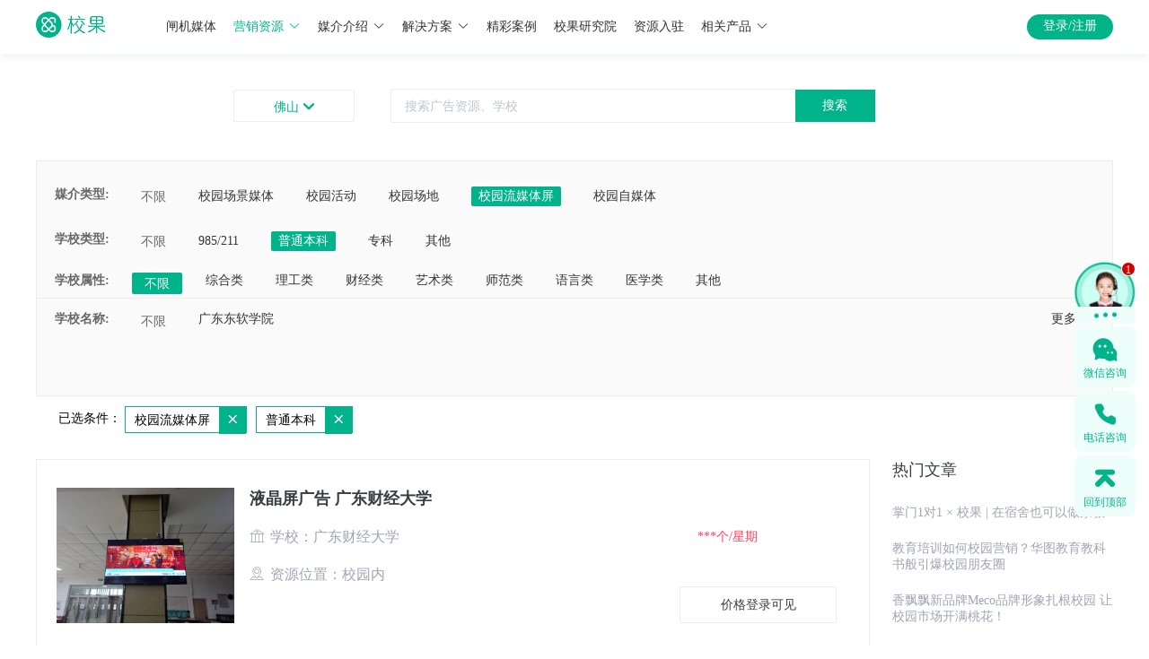

--- FILE ---
content_type: text/html; charset=utf-8
request_url: https://www.xiaoguokeji.com/resources/list/440600/st-1_cc-440600_si-3268_ci-4_page-1
body_size: 7283
content:
<!doctype html>
<html data-n-head-ssr>
  <head >
    <meta data-n-head="ssr" charset="utf-8"><meta data-n-head="ssr" name="viewport" content="width=device-width, initial-scale=1,user-scalable=no"><meta data-n-head="ssr" http-equiv="X-UA-Compatible" content="IE=edge,chrome=1"><meta data-n-head="ssr" name="render" content="webkit"><meta data-n-head="ssr" name="baidu-site-verification" content="codeva-nljlTcD3dO"><meta data-n-head="ssr" name="msvalidate.01" content="EECC515F556F514C36CF4F3C855604F1"><meta data-n-head="ssr" name="360-site-verification" content="c2f5be148cc9e95e10f65eb9dbc76661"><meta data-n-head="ssr" name="sogou_site_verification" content="kCkEDUwXOn"><meta data-n-head="ssr" name="applicable-device" content="pc,mobile"><meta data-n-head="ssr" data-hid="keywords" name="keywords" content="校园场景媒体,校园活动,校园场地,校园自媒体,校园流媒体屏"><meta data-n-head="ssr" data-hid="description" name="description" content="校果科技是一家面向全国校园媒体整合的校园广告推广机构,是国内专业的校园广告传媒的领先者,提供全国高校的校园场景媒体,校园活动,校园场地,校园自媒体,校园流媒体屏等推广方式,为各个行业打开校园市场提供校园推广投放全方位方案。"><title>营销资源 - 校果,校园全媒体投放平台</title><link data-n-head="ssr" rel="icon" type="image/x-icon" href="/favicon.ico"><link data-n-head="ssr" rel="stylesheet" type="text/css" href="//at.alicdn.com/t/font_604998_s1gr90fimq.css"><script data-n-head="ssr" src="https://res.wx.qq.com/open/js/jweixin-1.4.0.js" async></script><script data-n-head="ssr" src="https://cdn.staticfile.org/axios/0.19.0-beta.1/axios.min.js" async></script><script data-n-head="ssr" src="/js/baidutongji.js" async></script><script data-n-head="ssr" type="text/javascript">
                (function(){
                    var bp = document.createElement(&#x27;script&#x27;);
                    var curProtocol = window.location.protocol.split(&#x27;:&#x27;)[0];
                    if (curProtocol === &#x27;https&#x27;) {
                        bp.src = &#x27;https://zz.bdstatic.com/linksubmit/push.js&#x27;;
                    }
                    else {
                        bp.src = &#x27;http://push.zhanzhang.baidu.com/push.js&#x27;;
                    }
                    var s = document.getElementsByTagName(&quot;script&quot;)[0];
                    s.parentNode.insertBefore(bp, s);
                })();
            </script><link rel="stylesheet" href="https://img.xiaoguokeji.com/css/8e862d3.css"><link rel="stylesheet" href="https://img.xiaoguokeji.com/css/c622d0b.css"><link rel="stylesheet" href="https://img.xiaoguokeji.com/css/a19b58b.css">
  </head>
  <body >
    <div data-server-rendered="true" id="__nuxt"><!----><div id="__layout"><section class="el-container is-vertical"><header class="el-header" style="height:60px;"><div class="indexTop el-row" data-v-44e7c050><div id="topheader" class="top-title el-row" data-v-44e7c050><div class="top-title-center el-row" data-v-44e7c050><a href="/" class="logoImg nuxt-link-active" data-v-44e7c050><img src="https://img.xiaoguokeji.com/newindex_logo.png" alt="校果 - 校园全媒体投放平台" style="width:100%;" data-v-44e7c050></a> <ul class="tab" data-v-44e7c050><li style="position:relative;" data-v-44e7c050><a name="link" href="https://gate.xiaoguokeji.com/" target="_blank" rel="" class="link" data-v-44e7c050>
            闸机媒体<!----></a></li><li style="position:relative;" data-v-44e7c050><a name="link" href="https://www.xiaoguokeji.com/resources/list/110000/cc-110000_page-1" target="_blank" rel="" class="link" style="color:#00B38A;" data-v-44e7c050>
            营销资源<i class="el-icon-arrow-down el-icon--right" data-v-44e7c050></i></a></li><li style="position:relative;" data-v-44e7c050><a name="link" href="https://www.xiaoguokeji.com/introduce/1-1" target="_blank" rel="" class="link" data-v-44e7c050>
            媒介介绍<i class="el-icon-arrow-down el-icon--right" data-v-44e7c050></i></a></li><li style="position:relative;" data-v-44e7c050><a name="link" href="https://www.xiaoguokeji.com/solution/0" target="_blank" rel="" class="link" data-v-44e7c050>
            解决方案<i class="el-icon-arrow-down el-icon--right" data-v-44e7c050></i></a></li><li style="position:relative;" data-v-44e7c050><a name="link" href="https://www.xiaoguokeji.com/case/caseList" target="_blank" rel="" class="link" data-v-44e7c050>
            精彩案例<!----></a></li><li style="position:relative;" data-v-44e7c050><a name="link" href="https://www.xiaoguokeji.com/news/newsList/1-1-6" target="_blank" rel="" class="link" data-v-44e7c050>
            校果研究院<!----></a></li><li style="position:relative;" data-v-44e7c050><a name="link" href="https://www.xiaoguokeji.com/superlier/introduce" target="_blank" rel="" class="link" data-v-44e7c050>
            资源入驻<!----></a></li><li style="position:relative;" data-v-44e7c050><a name="link" href="##" target="_blank" rel="" class="link" data-v-44e7c050>
            相关产品<i class="el-icon-arrow-down el-icon--right" data-v-44e7c050></i></a></li> <div class="media_wrap1 el-row" style="display:none;" data-v-44e7c050><div class="media_type el-row" data-v-44e7c050><p data-v-44e7c050>校园场景媒体</p> <ul data-v-44e7c050><li data-v-44e7c050><a href="https://www.xiaoguokeji.com/resources/list/110000/ci-1_cci-70_page-1" title="校果-闸机广告" class="media" data-v-44e7c050>
                  闸机广告
                </a></li><li data-v-44e7c050><a href="https://www.xiaoguokeji.com/resources/list/110000/ci-1_cci-6_page-1" title="校果-校园桌贴" class="media" data-v-44e7c050>
                  校园桌贴
                </a></li><li data-v-44e7c050><a href="https://www.xiaoguokeji.com/resources/list/110000/ci-1_cci-7_page-1" title="校果-灯箱广告" class="media" data-v-44e7c050>
                  灯箱广告
                </a></li><li data-v-44e7c050><a href="https://www.xiaoguokeji.com/resources/list/110000/ci-1_cci-9_page-1" title="校果-框架广告" class="media" data-v-44e7c050>
                  框架广告
                </a></li><li data-v-44e7c050><a href="https://www.xiaoguokeji.com/resources/list/110000/ci-1_cci-41_page-1" title="校果-运动场围栏" class="media" data-v-44e7c050>
                  运动场围栏
                </a></li><li data-v-44e7c050><a href="https://www.xiaoguokeji.com/resources/list/110000/ci-1_cci-42_page-1" title="校果-宣传栏" class="media" data-v-44e7c050>
                  宣传栏
                </a></li></ul></div><div class="media_type el-row" data-v-44e7c050><p data-v-44e7c050>校园活动</p> <ul data-v-44e7c050><li data-v-44e7c050><a href="https://www.xiaoguokeji.com/resources/list/110000/ci-2_cci-16_page-1" title="校果-校园赞助" class="media" data-v-44e7c050>
                  校园赞助
                </a></li><li data-v-44e7c050><a href="https://www.xiaoguokeji.com/resources/list/110000/ci-2_cci-17_page-1" title="校果-宣讲会" class="media" data-v-44e7c050>
                  宣讲会
                </a></li><li data-v-44e7c050><a href="https://www.xiaoguokeji.com/resources/list/110000/ci-2_cci-19_page-1" title="校果-活动路演" class="media" data-v-44e7c050>
                  活动路演
                </a></li><li data-v-44e7c050><a href="https://www.xiaoguokeji.com/resources/list/110000/ci-2_cci-36_page-1" title="校果-cosplay" class="media" data-v-44e7c050>
                  cosplay
                </a></li></ul></div><div class="media_type el-row" data-v-44e7c050><p data-v-44e7c050>校园场地</p> <ul data-v-44e7c050><li data-v-44e7c050><a href="https://www.xiaoguokeji.com/resources/list/110000/ci-3_cci-21_page-1" title="校果-教室" class="media" data-v-44e7c050>
                  教室
                </a></li><li data-v-44e7c050><a href="https://www.xiaoguokeji.com/resources/list/110000/ci-3_cci-22_page-1" title="校果-礼堂报告厅" class="media" data-v-44e7c050>
                  礼堂报告厅
                </a></li><li data-v-44e7c050><a href="https://www.xiaoguokeji.com/resources/list/110000/ci-3_cci-23_page-1" title="校果-体育馆" class="media" data-v-44e7c050>
                  体育馆
                </a></li><li data-v-44e7c050><a href="https://www.xiaoguokeji.com/resources/list/110000/ci-3_cci-24_page-1" title="校果-活动路演场" class="media" data-v-44e7c050>
                  活动路演场
                </a></li><li data-v-44e7c050><a href="https://www.xiaoguokeji.com/resources/list/110000/ci-3_cci-27_page-1" title="校果-学校广场" class="media" data-v-44e7c050>
                  学校广场
                </a></li><li data-v-44e7c050><a href="https://www.xiaoguokeji.com/resources/list/110000/ci-3_cci-29_page-1" title="校果-操场" class="media" data-v-44e7c050>
                  操场
                </a></li></ul></div><div class="media_type el-row" data-v-44e7c050><p data-v-44e7c050>校园流媒体屏</p> <ul data-v-44e7c050><li data-v-44e7c050><a href="https://www.xiaoguokeji.com/resources/list/110000/ci-4_cci-15_page-1" title="校果-液晶屏广告" class="media" data-v-44e7c050>
                  液晶屏广告
                </a></li></ul></div><div class="media_type el-row" data-v-44e7c050><p data-v-44e7c050>校园自媒体</p> <ul data-v-44e7c050><li data-v-44e7c050><a href="https://www.xiaoguokeji.com/resources/list/110000/ci-5_cci-40_page-1" title="校果-微博" class="media" data-v-44e7c050>
                  微博
                </a></li><li data-v-44e7c050><a href="https://www.xiaoguokeji.com/resources/list/110000/ci-5_cci-38_page-1" title="校果-公众号" class="media" data-v-44e7c050>
                  公众号
                </a></li><li data-v-44e7c050><a href="https://www.xiaoguokeji.com/resources/list/110000/ci-5_cci-39_page-1" title="校果-校园KOL" class="media" data-v-44e7c050>
                  校园KOL
                </a></li><li data-v-44e7c050><a href="https://www.xiaoguokeji.com/resources/list/110000/ci-5_cci-53_page-1" title="校果-校园表白墙" class="media" data-v-44e7c050>
                  校园表白墙
                </a></li></ul></div></div> <div class="media_wrap2 el-row" style="display:none;" data-v-44e7c050><div class="media_type el-row" data-v-44e7c050><p data-v-44e7c050>场景媒体</p> <ul data-v-44e7c050><li data-v-44e7c050><a href="https://www.xiaoguokeji.com/introduce/1-1" title="校果-宿舍闸机" class="media" data-v-44e7c050>
                  宿舍闸机
                </a></li><li data-v-44e7c050><a href="https://www.xiaoguokeji.com/introduce/1-2" title="校果-食堂桌贴" class="media" data-v-44e7c050>
                  食堂桌贴
                </a></li><li data-v-44e7c050><a href="https://www.xiaoguokeji.com/introduce/1-4" title="校果-灯箱广告" class="media" data-v-44e7c050>
                  灯箱广告
                </a></li><li data-v-44e7c050><a href="https://www.xiaoguokeji.com/introduce/1-3" title="校果-框架广告" class="media" data-v-44e7c050>
                  框架广告
                </a></li><li data-v-44e7c050><a href="https://www.xiaoguokeji.com/introduce/1-6" title="校果-运动场围栏" class="media" data-v-44e7c050>
                  运动场围栏
                </a></li></ul></div><div class="media_type el-row" data-v-44e7c050><p data-v-44e7c050>校园活动</p> <ul data-v-44e7c050><li data-v-44e7c050><a href="https://www.xiaoguokeji.com/introduce/2-2" title="校果-活动路演" class="media" data-v-44e7c050>
                  活动路演
                </a></li><li data-v-44e7c050><a href="https://www.xiaoguokeji.com/introduce/2-3" title="校果-校园场地" class="media" data-v-44e7c050>
                  校园场地
                </a></li><li data-v-44e7c050><a href="https://www.xiaoguokeji.com/introduce/2-4" title="校果-校园赞助" class="media" data-v-44e7c050>
                  校园赞助
                </a></li><li data-v-44e7c050><a href="https://www.xiaoguokeji.com/introduce/2-1" title="校果-校园宣讲会" class="media" data-v-44e7c050>
                  校园宣讲会
                </a></li></ul></div><div class="media_type el-row" data-v-44e7c050><p data-v-44e7c050>社交媒体</p> <ul data-v-44e7c050><li data-v-44e7c050><a href="https://www.xiaoguokeji.com/introduce/3-2" title="校果-微博" class="media" data-v-44e7c050>
                  微博
                </a></li><li data-v-44e7c050><a href="https://www.xiaoguokeji.com/introduce/3-4" title="校果-校园KOL" class="media" data-v-44e7c050>
                  校园KOL
                </a></li><li data-v-44e7c050><a href="https://www.xiaoguokeji.com/introduce/3-5" title="校果-QQ空间" class="media" data-v-44e7c050>
                  QQ空间
                </a></li><li data-v-44e7c050><a href="https://www.xiaoguokeji.com/introduce/3-1" title="校果-公众号" class="media" data-v-44e7c050>
                  公众号
                </a></li></ul></div></div> <div class="solution_wrap1 el-row" style="display:none;" data-v-44e7c050><ul class="solution_type" data-v-44e7c050><li data-v-44e7c050><a href="https://www.xiaoguokeji.com/solution/0" title="校果-教育行业解决方案" class="solutionlink" data-v-44e7c050>
                教育行业解决方案
              </a></li><li data-v-44e7c050><a href="https://www.xiaoguokeji.com/solution/1" title="校果-快消品行业解决方案" class="solutionlink" data-v-44e7c050>
                快消品行业解决方案
              </a></li><li data-v-44e7c050><a href="https://www.xiaoguokeji.com/solution/2" title="校果-美妆行业解决方案" class="solutionlink" data-v-44e7c050>
                美妆行业解决方案
              </a></li><li data-v-44e7c050><a href="https://www.xiaoguokeji.com/solution/3" title="校果-文娱行业解决方案" class="solutionlink" data-v-44e7c050>
                文娱行业解决方案
              </a></li><li data-v-44e7c050><a href="https://www.xiaoguokeji.com/solution/4" title="校果-移动应用解决方案" class="solutionlink" data-v-44e7c050>
                移动应用解决方案
              </a></li><li data-v-44e7c050><a href="https://www.xiaoguokeji.com/solution/5" title="校果-电商行业解决方案" class="solutionlink" data-v-44e7c050>
                电商行业解决方案
              </a></li><li data-v-44e7c050><a href="https://www.xiaoguokeji.com/solution/6" title="校果-地产家居校园营销解决方案" class="solutionlink" data-v-44e7c050>
                地产家居解决方案
              </a></li><li data-v-44e7c050><a href="https://www.xiaoguokeji.com/solution/7" title="校果-游戏电竞校园营销解决方案" class="solutionlink" data-v-44e7c050>
                游戏电竞解决方案
              </a></li></ul></div> <div class="solution_wrap2 el-row" style="display:none;" data-v-44e7c050><ul class="solution_type" data-v-44e7c050><li data-v-44e7c050><a href="https://www.xiaoguokeji.com/activity/union" rel="nofollow" target="_blank" title="校果-品牌联名" class="solutionlink" data-v-44e7c050>
                品牌联名
              </a></li><li data-v-44e7c050><a href="http://51zanzhu.net/" rel="nofollow" target="_blank" title="校果-活动赞助" class="solutionlink" data-v-44e7c050>
                活动赞助
              </a></li><li data-v-44e7c050><a href="http://gate2.xiaoguokeji.com/" rel="nofollow" target="_blank" title="校果-合伙人" class="solutionlink" data-v-44e7c050>
                招募合伙人
              </a></li></ul></div></ul> <div class="topright" data-v-44e7c050><!----></div></div></div> <div class="top-content el-row" data-v-44e7c050><div class="top-content-center el-row" data-v-44e7c050><div class="city_btn el-row" data-v-44e7c050>
        
        <i class="icon iconfont icon-jiantoucu-bottom" data-v-44e7c050></i></div> <div class="pullDown el-row" style="display:none;" data-v-44e7c050><div class="hotCity el-row" data-v-44e7c050><div class="hotCity_1 el-row" data-v-44e7c050>热门城市</div> <ul data-v-44e7c050></ul></div> <div class="cityList el-row" data-v-44e7c050><div class="cityList_2 el-row" data-v-44e7c050><span class="spell" data-v-44e7c050>A-G</span> <div class="spellGroup el-row A-G" data-v-44e7c050></div></div><div class="cityList_2 el-row" data-v-44e7c050><span class="spell" data-v-44e7c050>H-K</span> <div class="spellGroup el-row H-K" data-v-44e7c050></div></div><div class="cityList_2 el-row" data-v-44e7c050><span class="spell" data-v-44e7c050>L-S</span> <div class="spellGroup el-row L-S" data-v-44e7c050></div></div><div class="cityList_2 el-row" data-v-44e7c050><span class="spell" data-v-44e7c050>T-Z</span> <div class="spellGroup el-row T-Z" data-v-44e7c050></div></div> <div class="addLine el-row" style="display:none;" data-v-44e7c050></div></div></div> <div class="inputbutton" data-v-44e7c050><div class="el-row" data-v-44e7c050><div class="input_box el-input el-input-group el-input-group--append" data-v-44e7c050><!----><input type="text" autocomplete="off" id="input" placeholder="搜索广告资源、学校" class="el-input__inner"><!----><!----><div class="el-input-group__append"><button type="button" id="btn" class="el-button el-button--default" data-v-44e7c050><!----><!----><span>
              搜索
              </span></button></div><!----></div> <!----> <!----></div></div></div></div></div></header> <main class="el-main"><div class="searchResult el-row" data-v-6f42d078><a name="result" class="result_point" data-v-6f42d078></a> <div class="search_main el-row" data-v-6f42d078><div class="select_wrap el-row" data-v-6f42d078><div class="select_main el-row" data-v-6f42d078><div class="select_box el-row" data-v-6f42d078><div class="select_title el-col el-col-1" data-v-6f42d078>媒介类型:</div> <div class="el-col el-col-1 select_all choose_all" data-v-6f42d078>不限</div> <div class="el-col el-col-20" data-v-6f42d078><ul class="select_list market_list" data-v-6f42d078><li class="select_item" data-v-6f42d078>校园场景媒体</li> <!----></ul></div></div> <div class="select_box el-row" data-v-6f42d078><div class="select_title el-col el-col-2" data-v-6f42d078>学校类型:</div> <div class="el-col el-col-1 select_all choose_all" data-v-6f42d078>不限</div> <div class="el-col el-col-21" data-v-6f42d078><ul class="select_list" data-v-6f42d078><li class="select_item" data-v-6f42d078>985/211</li><li class="select_item" data-v-6f42d078>普通本科</li><li class="select_item" data-v-6f42d078>专科</li><!----><li class="select_item" data-v-6f42d078>其他</li><!----><!----><!----><!----><!----><!----><!----><!----><!----><!----><!----><!----><!----></ul></div></div> <div class="select_box el-row" data-v-6f42d078><div class="select_title el-col el-col-2" data-v-6f42d078>学校属性:</div> <div class="el-col el-col-1 select_all choose_all" data-v-6f42d078>不限</div> <div class="el-col el-col-21" data-v-6f42d078><ul class="select_list" data-v-6f42d078><!----><!----><!----><!----><!----><li class="select_item" data-v-6f42d078>综合类</li><li class="select_item" data-v-6f42d078>理工类</li><li class="select_item" data-v-6f42d078>财经类</li><li class="select_item" data-v-6f42d078>艺术类</li><li class="select_item" data-v-6f42d078>师范类</li><li class="select_item" data-v-6f42d078>语言类</li><!----><!----><!----><!----><li class="select_item" data-v-6f42d078>医学类</li><!----><li class="select_item" data-v-6f42d078>其他</li></ul></div></div> <!----></div> <!----></div> <div class="el-row" data-v-6f42d078><div class="result el-row" data-v-6f42d078><ul class="result_list" data-v-6f42d078><li class="result_item" data-v-6f42d078><div class="el-row" data-v-6f42d078><div class="result_img el-col el-col-24" data-v-6f42d078><a href="/resources/92150" target="_blank" data-v-6f42d078><img src="https://img.xiaoguokeji.com/164457387660186.jpg?imageView2/0/interlace/1/q/75|imageslim" alt="液晶屏广告 广东财经大学" title="液晶屏广告 广东财经大学" data-v-6f42d078></a></div> <div class="result_content el-col el-col-24" data-v-6f42d078><div class="content_title el-row" data-v-6f42d078><a href="/resources/92150" target="_blank" data-v-6f42d078>液晶屏广告 广东财经大学</a></div> <div class="content_text el-row" data-v-6f42d078><i class="icon iconfont icon-xuexiao" data-v-6f42d078></i>学校：广东财经大学</div> <div class="content_text el-row" data-v-6f42d078><i class="icon iconfont icon-dingwei1" data-v-6f42d078></i>资源位置：校园内</div> <!----></div> <div class="price-box el-col el-col-24" data-v-6f42d078><div class="price" data-v-6f42d078>
                                    ***个<span data-v-6f42d078>/星期</span></div> <div class="el-tooltip reference" style="display:none;" data-v-6f42d078 data-v-6f42d078>参考价 <i class="icon iconfont icon-wenhao" data-v-6f42d078></i></div> <div class="price2" style="display:none;" data-v-6f42d078>
                                    ￥<span class="price-res" data-v-6f42d078>850</span> <span style="font-size:26px;" data-v-6f42d078>~</span>
                                    ￥<span class="price-res" data-v-6f42d078>2500</span>
                                    个<span data-v-6f42d078>/星期</span></div> <div class="price2" style="display:none;" data-v-6f42d078>
                                    ￥<span class="price-res" data-v-6f42d078>1000</span>
                                    个<span data-v-6f42d078>/星期</span></div> <button type="button" class="el-button btn el-button--default" style="display:none;" data-v-6f42d078><!----><!----><span>获取实时报价</span></button> <button type="button" class="el-button btn el-button--default" data-v-6f42d078><!----><!----><span>价格登录可见</span></button></div></div></li><li class="result_item" data-v-6f42d078><div class="el-row" data-v-6f42d078><div class="result_img el-col el-col-24" data-v-6f42d078><a href="/resources/92151" target="_blank" data-v-6f42d078><img src="https://img.xiaoguokeji.com/16445734624232.jpg?imageView2/0/interlace/1/q/75|imageslim" alt="液晶屏广告 广东财经大学" title="液晶屏广告 广东财经大学" data-v-6f42d078></a></div> <div class="result_content el-col el-col-24" data-v-6f42d078><div class="content_title el-row" data-v-6f42d078><a href="/resources/92151" target="_blank" data-v-6f42d078>液晶屏广告 广东财经大学</a></div> <div class="content_text el-row" data-v-6f42d078><i class="icon iconfont icon-xuexiao" data-v-6f42d078></i>学校：广东财经大学</div> <div class="content_text el-row" data-v-6f42d078><i class="icon iconfont icon-dingwei1" data-v-6f42d078></i>资源位置：校园内</div> <!----></div> <div class="price-box el-col el-col-24" data-v-6f42d078><div class="price" data-v-6f42d078>
                                    ***个<span data-v-6f42d078>/星期</span></div> <div class="el-tooltip reference" style="display:none;" data-v-6f42d078 data-v-6f42d078>参考价 <i class="icon iconfont icon-wenhao" data-v-6f42d078></i></div> <div class="price2" style="display:none;" data-v-6f42d078>
                                    ￥<span class="price-res" data-v-6f42d078>850</span> <span style="font-size:26px;" data-v-6f42d078>~</span>
                                    ￥<span class="price-res" data-v-6f42d078>2500</span>
                                    个<span data-v-6f42d078>/星期</span></div> <div class="price2" style="display:none;" data-v-6f42d078>
                                    ￥<span class="price-res" data-v-6f42d078>1000</span>
                                    个<span data-v-6f42d078>/星期</span></div> <button type="button" class="el-button btn el-button--default" style="display:none;" data-v-6f42d078><!----><!----><span>获取实时报价</span></button> <button type="button" class="el-button btn el-button--default" data-v-6f42d078><!----><!----><span>价格登录可见</span></button></div></div></li><li class="result_item" data-v-6f42d078><div class="el-row" data-v-6f42d078><div class="result_img el-col el-col-24" data-v-6f42d078><a href="/resources/92152" target="_blank" data-v-6f42d078><img src="https://img.xiaoguokeji.com/164457387660186.jpg?imageView2/0/interlace/1/q/75|imageslim" alt="液晶屏广告 广东财经大学-三水校区" title="液晶屏广告 广东财经大学-三水校区" data-v-6f42d078></a></div> <div class="result_content el-col el-col-24" data-v-6f42d078><div class="content_title el-row" data-v-6f42d078><a href="/resources/92152" target="_blank" data-v-6f42d078>液晶屏广告 广东财经大学-三水校区</a></div> <div class="content_text el-row" data-v-6f42d078><i class="icon iconfont icon-xuexiao" data-v-6f42d078></i>学校：广东财经大学-三水校区</div> <div class="content_text el-row" data-v-6f42d078><i class="icon iconfont icon-dingwei1" data-v-6f42d078></i>资源位置：校园内</div> <!----></div> <div class="price-box el-col el-col-24" data-v-6f42d078><div class="price" data-v-6f42d078>
                                    ***个<span data-v-6f42d078>/星期</span></div> <div class="el-tooltip reference" style="display:none;" data-v-6f42d078 data-v-6f42d078>参考价 <i class="icon iconfont icon-wenhao" data-v-6f42d078></i></div> <div class="price2" style="display:none;" data-v-6f42d078>
                                    ￥<span class="price-res" data-v-6f42d078>850</span> <span style="font-size:26px;" data-v-6f42d078>~</span>
                                    ￥<span class="price-res" data-v-6f42d078>2500</span>
                                    个<span data-v-6f42d078>/星期</span></div> <div class="price2" style="display:none;" data-v-6f42d078>
                                    ￥<span class="price-res" data-v-6f42d078>1000</span>
                                    个<span data-v-6f42d078>/星期</span></div> <button type="button" class="el-button btn el-button--default" style="display:none;" data-v-6f42d078><!----><!----><span>获取实时报价</span></button> <button type="button" class="el-button btn el-button--default" data-v-6f42d078><!----><!----><span>价格登录可见</span></button></div></div></li><li class="result_item" data-v-6f42d078><div class="el-row" data-v-6f42d078><div class="result_img el-col el-col-24" data-v-6f42d078><a href="/resources/92153" target="_blank" data-v-6f42d078><img src="https://img.xiaoguokeji.com/16445734624232.jpg?imageView2/0/interlace/1/q/75|imageslim" alt="液晶屏广告 广东财经大学-三水校区" title="液晶屏广告 广东财经大学-三水校区" data-v-6f42d078></a></div> <div class="result_content el-col el-col-24" data-v-6f42d078><div class="content_title el-row" data-v-6f42d078><a href="/resources/92153" target="_blank" data-v-6f42d078>液晶屏广告 广东财经大学-三水校区</a></div> <div class="content_text el-row" data-v-6f42d078><i class="icon iconfont icon-xuexiao" data-v-6f42d078></i>学校：广东财经大学-三水校区</div> <div class="content_text el-row" data-v-6f42d078><i class="icon iconfont icon-dingwei1" data-v-6f42d078></i>资源位置：校园内</div> <!----></div> <div class="price-box el-col el-col-24" data-v-6f42d078><div class="price" data-v-6f42d078>
                                    ***个<span data-v-6f42d078>/星期</span></div> <div class="el-tooltip reference" style="display:none;" data-v-6f42d078 data-v-6f42d078>参考价 <i class="icon iconfont icon-wenhao" data-v-6f42d078></i></div> <div class="price2" style="display:none;" data-v-6f42d078>
                                    ￥<span class="price-res" data-v-6f42d078>850</span> <span style="font-size:26px;" data-v-6f42d078>~</span>
                                    ￥<span class="price-res" data-v-6f42d078>2500</span>
                                    个<span data-v-6f42d078>/星期</span></div> <div class="price2" style="display:none;" data-v-6f42d078>
                                    ￥<span class="price-res" data-v-6f42d078>1000</span>
                                    个<span data-v-6f42d078>/星期</span></div> <button type="button" class="el-button btn el-button--default" style="display:none;" data-v-6f42d078><!----><!----><span>获取实时报价</span></button> <button type="button" class="el-button btn el-button--default" data-v-6f42d078><!----><!----><span>价格登录可见</span></button></div></div></li><li class="result_item" data-v-6f42d078><div class="el-row" data-v-6f42d078><div class="result_img el-col el-col-24" data-v-6f42d078><a href="/resources/92984" target="_blank" data-v-6f42d078><img src="https://img.xiaoguokeji.com/164670968340374.png?imageView2/0/interlace/1/q/75|imageslim" alt="液晶屏广告 广东财经大学" title="液晶屏广告 广东财经大学" data-v-6f42d078></a></div> <div class="result_content el-col el-col-24" data-v-6f42d078><div class="content_title el-row" data-v-6f42d078><a href="/resources/92984" target="_blank" data-v-6f42d078>液晶屏广告 广东财经大学</a></div> <div class="content_text el-row" data-v-6f42d078><i class="icon iconfont icon-xuexiao" data-v-6f42d078></i>学校：广东财经大学</div> <div class="content_text el-row" data-v-6f42d078><i class="icon iconfont icon-dingwei1" data-v-6f42d078></i>资源位置：广州市海珠区广东财经大学南门佳印数码</div> <div class="content_text el-row" data-v-6f42d078><i class="icon iconfont icon-lurubeizhubukeyong" data-v-6f42d078></i>备注：打印店场景液晶屏广告</div></div> <div class="price-box el-col el-col-24" data-v-6f42d078><div class="price" data-v-6f42d078>
                                    ***个<span data-v-6f42d078>/星期</span></div> <div class="el-tooltip reference" style="display:none;" data-v-6f42d078 data-v-6f42d078>参考价 <i class="icon iconfont icon-wenhao" data-v-6f42d078></i></div> <div class="price2" style="display:none;" data-v-6f42d078>
                                    ￥<span class="price-res" data-v-6f42d078>1322.6</span> <span style="font-size:26px;" data-v-6f42d078>~</span>
                                    ￥<span class="price-res" data-v-6f42d078>3890</span>
                                    个<span data-v-6f42d078>/星期</span></div> <div class="price2" style="display:none;" data-v-6f42d078>
                                    ￥<span class="price-res" data-v-6f42d078>1556</span>
                                    个<span data-v-6f42d078>/星期</span></div> <button type="button" class="el-button btn el-button--default" style="display:none;" data-v-6f42d078><!----><!----><span>获取实时报价</span></button> <button type="button" class="el-button btn el-button--default" data-v-6f42d078><!----><!----><span>价格登录可见</span></button></div></div></li></ul> <div class="article" data-v-6f42d078><div class="hot" data-v-6f42d078>热门文章</div> </div></div> <div class="page el-row" data-v-6f42d078><div class="el-pagination is-background" data-v-6f42d078><button type="button" disabled="disabled" class="btn-prev"><i class="el-icon el-icon-arrow-left"></i></button><ul class="el-pager"><li class="number active">1</li><!----><!----><!----></ul><button type="button" disabled="disabled" class="btn-next"><i class="el-icon el-icon-arrow-right"></i></button></div> <!----></div></div></div> <!----> <!----></div> <div class="kefu el-row" data-v-781570f2><div class="fixed_box" data-v-781570f2><div class="service_img" data-v-781570f2><img src="https://img.xiaoguokeji.com/service_fix_bar.png" alt="" data-v-781570f2> <!----> <div class="service_img_text" data-v-781570f2><span data-v-781570f2>在线咨询</span> <div class="point" data-v-781570f2></div> <div class="point" data-v-781570f2></div> <div class="point" data-v-781570f2></div></div></div> <div class="wechat" data-v-781570f2><img src="https://img.xiaoguokeji.com/fix_bar_wechat.png" alt="微信咨询" data-v-781570f2> <div class="wechat_text" data-v-781570f2>微信咨询</div> <div class="wechat_show" data-v-781570f2><div class="title" data-v-781570f2>微信咨询</div> <div class="text" data-v-781570f2>校果营销专家为您规划，校园营销战略</div> <img src="https://img.xiaoguokeji.com/service_fix_code.png" alt="微信咨询" data-v-781570f2> <div class="wechat_show_bottom" data-v-781570f2>手机扫码加我微信</div></div></div> <div class="fixed_phone" data-v-781570f2><img src="https://img.xiaoguokeji.com/fix_bar_phone.png" alt="电话咨询" data-v-781570f2> <div class="phone_text" data-v-781570f2>电话咨询</div> <div class="phone_show" data-v-781570f2><div class="card-content__title" data-v-781570f2>
          电话咨询
          <span data-v-781570f2>9:00-19:00</span></div> <div class="card-content__title_extra" data-v-781570f2><a href="tel: 0571-86857988" data-v-781570f2>0571-8992 5488</a></div> <div class="appointment-callback" data-v-781570f2><h3 data-v-781570f2>预约回电</h3> <p data-v-781570f2>专家顾问将在10分钟内向您致电</p> <form class="el-form" data-v-781570f2><div class="el-form-item" data-v-781570f2><!----><div class="el-form-item__content"><div class="el-input" data-v-781570f2><!----><input type="text" autocomplete="off" placeholder="手机号码" maxlength="11" class="el-input__inner"><!----><!----><!----><!----></div><!----></div></div> <div class="el-form-item" data-v-781570f2><!----><div class="el-form-item__content"><button type="button" class="el-button appointment-callback-action el-button--default" data-v-781570f2><!----><!----><span>立即预约</span></button><!----></div></div></form></div> <div class="card-content__footer" data-v-781570f2><div class="footer_text" data-v-781570f2>
            商家服务 9:00-19:00
          </div> <div class="footer_num" data-v-781570f2><a href="tel: 0571-89988848" data-v-781570f2>0571-8992 5488</a></div></div></div></div> <div class="fixed_top" data-v-781570f2><img src="https://img.xiaoguokeji.com/fix_bar_top.png" alt="回到顶部" data-v-781570f2> <div class="top_text" data-v-781570f2>回到顶部</div></div></div></div> <div class="kefu el-row" data-v-352b581a></div></main> <footer class="el-footer" style="height:60px;"><div id="xgfooter" class="footer el-row" data-v-18408975><div class="mainContent" data-v-18408975><div class="about" data-v-18408975><p class="maintitle" data-v-18408975>关于校果</p> <div class="aboutText" data-v-18408975>校果校园全场景营销服务平台深耕校园10余年，媒体资源覆盖全国1800+所高校，拥有57万+可选媒体点位，品牌借助校果一站式校园媒体投放平台，可精准触达超2700万大学生群体，深入年轻群体日常生活场景。校果整合“用户洞察+校园全场景媒体+品牌营销”，将营销策略和校园媒介结合，形成标准化校园营销解决方案。通过丰富的、可定制的、高性价比的校园场景媒体，轻松实现亿级高校人群曝光，帮助品牌精准渗透Z世代人群营销，实现品牌年轻化升级。</div></div> <div class="link" data-v-18408975><p class="maintitle" data-v-18408975>链接</p> <a href="/about" rel="nofollow" class="linkname" data-v-18408975>关于我们</a><a href="/job" rel="nofollow" class="linkname" data-v-18408975>招募英才</a><a href="/help/server" rel="nofollow" class="linkname" data-v-18408975>帮助中心</a></div> <div class="contact" data-v-18408975><p class="maintitle" data-v-18408975>联系我们</p> <div class="imgGroup" data-v-18408975><div class="item" data-v-18408975><div class="image" data-v-18408975><img src="https://img.xiaoguokeji.com/footer_image_426_wx.png" alt="微信公众号" style="width:100%;" data-v-18408975></div> <span data-v-18408975>微信公众号</span></div><div class="item" data-v-18408975><div class="image" data-v-18408975><img src="https://img.xiaoguokeji.com/footer_image_426_mini.png" alt="微信小程序" style="width:100%;" data-v-18408975></div> <span data-v-18408975>微信小程序</span></div><div class="item" data-v-18408975><div class="image" data-v-18408975><img src="https://img.xiaoguokeji.com/footer_image_426_dy.png" alt="创始人抖音号" style="width:100%;" data-v-18408975></div> <span data-v-18408975>创始人抖音号</span></div></div> <div style="padding:18px 0 8px;" data-v-18408975>客服电话：0571-89925488  (9：00-18：00)</div> <div data-v-18408975>杭州市余杭区杭珹未来中心一区1幢901</div></div></div> <div class="links" data-v-18408975><div id="friendlink" class="content" data-v-18408975><div class="title" data-v-18408975>友情链接：</div> <div class="link" data-v-18408975></div></div> <div class="newcopyright" data-v-18408975>Copyright © 2017-2026 杭州校果网络科技有限责任公司  <a href="https://beian.miit.gov.cn" data-v-18408975>浙ICP备18008787号</a> <img src="https://img.xiaoguokeji.com/footer_police.png" alt="备案" data-v-18408975></div></div> <div class="city_wrap el-row" style="display:none;" data-v-30ea6c58 data-v-18408975><div class="city_box el-row" style="width:54rem;height:autorem;" data-v-30ea6c58><div class="close_wrap el-row" data-v-30ea6c58><i class="el-icon-close" data-v-30ea6c58></i></div> <div class="applyForm" data-v-18408975><div class="title el-row" data-v-18408975>友情链接申请</div> <form class="el-form form el-form--label-left" data-v-18408975><div class="el-form-item is-required" data-v-18408975><label for="name" class="el-form-item__label" style="width:90px;">网站名称:</label><div class="el-form-item__content" style="margin-left:90px;"><div class="el-input" data-v-18408975><!----><input type="text" autocomplete="off" class="el-input__inner"><!----><!----><!----><!----></div><!----></div></div> <div class="el-form-item is-required" data-v-18408975><label for="url" class="el-form-item__label" style="width:90px;">网站地址:</label><div class="el-form-item__content" style="margin-left:90px;"><div class="el-input" data-v-18408975><!----><input type="text" autocomplete="off" class="el-input__inner"><!----><!----><!----><!----></div><!----></div></div> <div class="el-form-item is-required" data-v-18408975><label for="contact" class="el-form-item__label" style="width:90px;">联系QQ:</label><div class="el-form-item__content" style="margin-left:90px;"><div class="el-input" data-v-18408975><!----><input type="text" autocomplete="off" class="el-input__inner"><!----><!----><!----><!----></div><!----></div></div></form> <div class="submit_btn el-row" data-v-18408975>提交申请</div></div></div></div></div></footer></section></div></div><script>window.__NUXT__=(function(a,b,c,d,e,f,g,h,i,j,k,l,m,n,o,p,q,r,s,t,u,v,w,x,y,z,A,B,C,D,E,F,G,H){u[0]={address:m,code:"1015ZYMHOXAZ92150",img_url:v,name:n,note:b,position:i,sh_name:o,start_time:a,status:c,stock:"18",time_unit:d,unit:e,view_count:"767",id:"92150",school_type:c,school_id:p,school_category:f,sales:a,read_count:a,price:j,launch_way:a,audience_numbers:w,end_time:a,deposit_price:a,city_code:q,category_id:g,index_name:h};u[1]={address:m,code:"1015ZYMHOXAZ92151",img_url:x,name:n,note:b,position:i,sh_name:o,start_time:a,status:c,stock:y,time_unit:d,unit:e,view_count:"741",id:"92151",school_type:c,school_id:p,school_category:f,sales:a,read_count:a,price:j,launch_way:a,audience_numbers:w,end_time:a,deposit_price:a,city_code:q,category_id:g,index_name:h};u[2]={address:z,code:"1015ZYMHOXAZ92152",img_url:v,name:A,note:b,position:i,sh_name:B,start_time:a,status:c,stock:"27",time_unit:d,unit:e,view_count:"833",id:"92152",school_type:c,school_id:C,school_category:f,sales:a,read_count:a,price:j,launch_way:a,audience_numbers:D,end_time:a,deposit_price:a,city_code:E,category_id:g,index_name:h};u[3]={address:z,code:"1015ZYMHOXAZ92153",img_url:x,name:A,note:b,position:i,sh_name:B,start_time:a,status:c,stock:"11",time_unit:d,unit:e,view_count:"797",id:"92153",school_type:c,school_id:C,school_category:f,sales:a,read_count:a,price:j,launch_way:a,audience_numbers:D,end_time:a,deposit_price:a,city_code:E,category_id:g,index_name:h};u[4]={address:m,code:"1015ZYJVADEM92984",img_url:"https:\u002F\u002Fimg.xiaoguokeji.com\u002F164670968340374.png?imageView2\u002F0\u002Finterlace\u002F1\u002Fq\u002F75|imageslim",name:n,note:"打印店场景液晶屏广告",position:"广州市海珠区广东财经大学南门佳印数码",sh_name:o,start_time:a,status:c,stock:y,time_unit:d,unit:e,view_count:"693",id:"92984",school_type:c,school_id:p,school_category:f,sales:a,read_count:a,price:"155600",launch_way:a,audience_numbers:"10000",end_time:a,deposit_price:a,city_code:q,category_id:g,index_name:h};return {layout:"resourcesList",data:[{total:l,per_page:t,resultData:u,pageone:k,data:{current_page:k,data:u,first_page_url:F,from:k,last_page:k,last_page_url:F,next_page_url:r,path:"http:\u002F\u002Fwww.xiaoguokeji.com\u002Fapi\u002Fgoods",per_page:t,prev_page_url:r,to:l,total:l},default_page:s,cityCode:void 0,cityName:b,next_url:s}],fetch:{},error:r,state:{name:b,phone:b,avatar:b,accessToken:b,cityName:b,cityId:b,cityList:[],provinceList:[],routerPath:G,carCount:0,meitiData:[],links:[],schoolTypeData:b,schoolIdData:b,categoryIdData:b,childCategoryIdData:b,newsCategoryName:b,showleaveMessage:s,superlierFormData:{}},serverRendered:true,routePath:G,config:{_app:{basePath:H,assetsPath:H,cdnURL:"https:\u002F\u002Fimg.xiaoguokeji.com\u002F"}}}}("0","","1","3","7","9","4","xg_search","校园内","100000",1,5,"广州市海珠区赤沙","液晶屏广告 广东财经大学","广东财经大学","400261","440100",null,false,10,Array(5),"https:\u002F\u002Fimg.xiaoguokeji.com\u002F164457387660186.jpg?imageView2\u002F0\u002Finterlace\u002F1\u002Fq\u002F75|imageslim","12000","https:\u002F\u002Fimg.xiaoguokeji.com\u002F16445734624232.jpg?imageView2\u002F0\u002Finterlace\u002F1\u002Fq\u002F75|imageslim","5","广东省佛山市云东海旅游经济区","液晶屏广告 广东财经大学-三水校区","广东财经大学-三水校区","4012","26000","440600","http:\u002F\u002Fwww.xiaoguokeji.com\u002Fapi\u002Fgoods?page=1","\u002Fresources\u002Flist\u002F440600\u002Fst-1_cc-440600_si-3268_ci-4_page-1","\u002F"));</script><script src="https://img.xiaoguokeji.com/42cf456.js" defer></script><script src="https://img.xiaoguokeji.com/ae1a21f.js" defer></script><script src="https://img.xiaoguokeji.com/d79534f.js" defer></script><script src="https://img.xiaoguokeji.com/31bc751.js" defer></script><script src="https://img.xiaoguokeji.com/ca041e3.js" defer></script><script src="https://img.xiaoguokeji.com/ac8ad4f.js" defer></script><script src="https://img.xiaoguokeji.com/7ecb8b6.js" defer></script>
  </body>
</html>


--- FILE ---
content_type: text/css
request_url: https://img.xiaoguokeji.com/css/a19b58b.css
body_size: 748
content:
.register .el-form-item{margin-bottom:1.2rem}.el-input--suffix .el-input__inner,.el-select .el-input__inner{padding:0}.way_change{height:4.6rem;margin:0 auto 2rem;padding:0 3rem;width:100%}.way_change .account,.way_change .code{color:#666;cursor:pointer;font-size:18px;height:4.6rem;line-height:4.5rem;text-align:center}.way_change .currentTab{color:#00b38a}.text_center{color:rgba(0,0,0,.4);margin:0 -26px}.text_center,.text_center .el-button span{font-size:12px}.text_center .el-button:last-child{margin-left:0}.register_server_tips{height:80vh;margin:0 auto;overflow:auto!important;width:1200px!important}.register_server_tips span{font-size:12px!important}.text_center{align-items:center;display:flex;justify-content:space-between}.register .register_main p[data-v-71c0b2a2]:nth-child(2){margin-bottom:60px}.el-input--suffix .el-input__inner[data-v-2ce80062],.el-select .el-input__inner[data-v-2ce80062]{padding:0}.from_slot .title[data-v-2ce80062]{font-size:18px}.from_slot .phone_tip[data-v-2ce80062]{color:#666;font-weight:700;margin:20px auto 18px;width:21.4rem}.way_change[data-v-2ce80062]{border-bottom:2px solid #ccc;height:4.6rem;margin:0 auto 2rem;padding:0 3rem;width:100%}.way_change .account[data-v-2ce80062],.way_change .code[data-v-2ce80062]{font-size:22px;height:4.6rem;line-height:4.6rem;text-align:center}.way_change .account a[data-v-2ce80062],.way_change .code a[data-v-2ce80062]{color:#666}.way_change .account[data-v-2ce80062]{border-bottom:2px solid #00b38a}.way_change .account a[data-v-2ce80062]{color:#00b38a}.register .el-form-item[data-v-ebc88a2e]{margin-bottom:1.2rem}.el-input--suffix .el-input__inner[data-v-ebc88a2e],.el-select .el-input__inner[data-v-ebc88a2e]{padding:0}.way_change[data-v-ebc88a2e]{height:4.6rem;margin:0 auto 2rem;padding:0 3rem;width:100%}.way_change .account[data-v-ebc88a2e],.way_change .code[data-v-ebc88a2e]{color:#666;cursor:pointer;font-size:18px;height:4.6rem;line-height:4.5rem;text-align:center}.price_tips[data-v-ebc88a2e],.way_change .currentTab[data-v-ebc88a2e]{color:#00b38a}.price_tips[data-v-ebc88a2e]{font-size:20px;margin:20px auto 0;text-align:center}.register .el-form-item[data-v-06a4c45a]{margin-bottom:1.2rem}.el-input--suffix .el-input__inner[data-v-06a4c45a],.el-select .el-input__inner[data-v-06a4c45a]{padding:0}.way_change[data-v-06a4c45a]{height:4.6rem;margin:0 auto 2rem;padding:0 3rem;width:100%}.way_change .account[data-v-06a4c45a],.way_change .code[data-v-06a4c45a]{color:#666;cursor:pointer;font-size:18px;height:4.6rem;line-height:4.5rem;text-align:center}.way_change .currentTab[data-v-06a4c45a]{color:red}.price_tips[data-v-06a4c45a]{color:red;font-size:20px;margin:20px auto 0;text-align:center}.price_form{margin-top:50px!important;width:390px!important}.price_form .code_form .el-input{width:66.5%}.price_form .code_form .el-form-item__label:before{content:none!important}.login_wrap[data-v-bc7f800a]{background:rgba(0,0,0,.3);height:100vh;left:0;overflow-y:auto;position:fixed;top:0;width:100vw;z-index:1001}.login_wrap .login_box[data-v-bc7f800a]{box-shadow:0 0 0 7px rgba(66,66,66,.3);left:calc(50% - 185px);position:absolute;top:25%;width:370px}.login_wrap .login_box .box_header[data-v-bc7f800a]{background:#f3f3f3;color:#333;height:36px;line-height:36px;padding:0 11px;position:relative;text-align:left;width:100%}.login_wrap .login_box .box_header i[data-v-bc7f800a]{color:#aaa;cursor:pointer;float:right;font-weight:700;margin-top:11px}.login_wrap .login_box .login_body[data-v-bc7f800a]{background:#fff;padding:8px 0 50px}.login_wrap .CallPrice_box[data-v-bc7f800a]{left:calc(50% - 275px);width:550px}

--- FILE ---
content_type: application/javascript
request_url: https://img.xiaoguokeji.com/d79534f.js
body_size: 7962
content:
(window.webpackJsonp=window.webpackJsonp||[]).push([[0],{410:function(t,n,e){"use strict";n.a={isvalidPhone:function(t){return/^1[3|4|5|6|7|8|9][0-9]\d{8}$/.test(t)},isvalidCompany:function(t){return/^[\u4E00-\u9FA5]{2,}$/.test(t)},isvalidName:function(t){return/^[\u4E00-\u9FA5]{2,6}$/.test(t)},isCode:function(t){return/^\d{4}$/.test(t)},isPassword:function(t){return/^(?=.*[A-Za-z])(?=.*\d)[A-Za-z\d]{6,18}$/.test(t)},isEmail:function(t){return/^[a-zA-Z0-9_-]+@[a-zA-Z0-9_-]+(\.[a-zA-Z0-9_-]+)+$/.test(t)},isAddress:function(t){return/[\s\S]*/.test(t)},isCompanyPhone:function(t){return/(\d{11})|^((\d{7,8})|(\d{4}|\d{3})-(\d{7,8})|(\d{4}|\d{3})-(\d{7,8})-(\d{4}|\d{3}|\d{2}|\d{1})|(\d{7,8})-(\d{4}|\d{3}|\d{2}|\d{1}))$/.test(t)}}},413:function(t,n,e){"use strict";var l=e(410),y={phone:[{trigger:"blur",validator:function(t,n,e){n?l.a.isvalidPhone(n)?e():e(new Error("请输入正确的11位手机号码")):e(new Error("请输入手机号码"))}}],companyPhone:[{trigger:"blur",required:!1,validator:function(t,n,e){l.a.isCompanyPhone(n)?e():e(new Error("请输入正确的手机号码或座机号码"))}}],email:[{trigger:"blur",required:!1,validator:function(t,n,e){l.a.isEmail(n)?e():e(new Error("请输入正确的邮箱"))}}],code:[{required:!0,trigger:"blur",validator:function(t,n,e){n?l.a.isCode(n)?e():e(new Error("请输入4位数字验证码")):e(new Error("请输入验证码"))}}],password:[{required:!0,trigger:"blur",validator:function(t,n,e){n?l.a.isPassword(n)?e():e(new Error("请输入6-18位由字母，数字组成的密码")):e(new Error("请输入密码"))}}],name:[{trigger:"blur",validator:function(t,n,e){n?l.a.isvalidName(n)?e():e(new Error("请输入2~4位汉字")):e(new Error("请输入姓名"))}}],company:[{trigger:"blur",required:!1,validator:function(t,n,e){l.a.isvalidCompany(n)?e():e(new Error("请输入正确的公司名称"))}}],address:[{trigger:"blur",validator:function(t,n,e){l.a.isAddress(n)?e():e(new Error("请输入公司地址"))}}]};n.a=y},614:function(t,n,e){"use strict";n.a={text:'<div><p style="margin:0pt; orphans:0; text-align:justify; widows:0"><span style="font-family:DengXian; font-size:12pt">&nbsp;&nbsp;&nbsp;&nbsp;&nbsp;&nbsp;&nbsp; 本协议为您与杭州校果网络科技有限责任公司（www.xiaoguokeji.com，下简称校果科技）使用相关事宜而签订，具有法律效力。用户注册时，请认真阅读本协议，尤其是限制用户权利的条款，并选择接受或不接受本协议。用户的注册及使用行为即表示用户已充分阅读、理解并接受本协议的全部内容，并自愿接受本协议各项条款的约束。</span></p><p style="margin:0pt; orphans:0; text-align:justify; widows:0"><span style="width:21pt; text-indent:0pt; display:inline-block"></span><span style="width:21pt; text-indent:0pt; display:inline-block"></span><span style="font-family:DengXian; font-size:12pt">一、定义</span></p><p style="margin:0pt; orphans:0; text-align:justify; widows:0"><span style="width:21pt; text-indent:0pt; display:inline-block"></span><span style="width:21pt; text-indent:0pt; display:inline-block"></span><span style="font-family:DengXian; font-size:12pt">在本协议中所使用的下列词语，除非另有定义，应具有以下含义：</span></p><p style="margin:0pt; orphans:0; text-align:justify; widows:0"><span style="width:21pt; text-indent:0pt; display:inline-block"></span><span style="width:21pt; text-indent:0pt; display:inline-block"></span><span style="font-family:DengXian; font-size:12pt">1、 本公司：杭州校果网络科技有限责任公司</span></p><p style="margin:0pt; orphans:0; text-align:justify; widows:0"><span style="width:21pt; text-indent:0pt; display:inline-block"></span><span style="width:21pt; text-indent:0pt; display:inline-block"></span><span style="font-family:DengXian; font-size:12pt">2、 本网站：指校果平台(www.xiaoguokeji.com)。</span></p><p style="margin:0pt; orphans:0; text-align:justify; widows:0"><span style="width:21pt; text-indent:0pt; display:inline-block"></span><span style="width:21pt; text-indent:0pt; display:inline-block"></span><span style="font-family:DengXian; font-size:12pt">3、用户：指符合本协议所规定的条件，同意遵守本网站各种规则、条款（包括但不限于本协议），并使用本网站的自然人、法人或其它组织。</span></p><p style="margin:0pt; orphans:0; text-align:justify; widows:0"><span style="width:21pt; text-indent:0pt; display:inline-block"></span><span style="width:21pt; text-indent:0pt; display:inline-block"></span><span style="font-family:DengXian; font-size:12pt">4、本协议：指本公司与用户就本网站的注册、使用相关事宜签署的《校果科技用户服务协议》。</span></p><p style="margin:0pt; orphans:0; text-align:justify; widows:0"><span style="width:21pt; text-indent:0pt; display:inline-block"></span><span style="width:21pt; text-indent:0pt; display:inline-block"></span><span style="font-family:DengXian; font-size:12pt">二、用户资格</span></p><p style="margin:0pt; orphans:0; text-align:justify; widows:0"><span style="width:21pt; text-indent:0pt; display:inline-block"></span><span style="width:21pt; text-indent:0pt; display:inline-block"></span><span style="font-family:DengXian; font-size:12pt">符合下列条件之一的自然人、法人或其它组织可以注册为本网站用户，使用本网站服务：</span></p><p style="margin:0pt; orphans:0; text-align:justify; widows:0"><span style="width:21pt; text-indent:0pt; display:inline-block"></span><span style="width:21pt; text-indent:0pt; display:inline-block"></span><span style="font-family:DengXian; font-size:12pt">1、 年满十八周岁，且具有完全民事权利能力和民事行为能力的自然人（未满十八周岁的自然人应经其监护人书面同意）；</span></p><p style="margin:0pt; orphans:0; text-align:justify; widows:0"><span style="width:21pt; text-indent:0pt; display:inline-block"></span><span style="width:21pt; text-indent:0pt; display:inline-block"></span><span style="font-family:DengXian; font-size:12pt">2、 根据中华人民共和国法律或其注册地法律、法规合法成立并有效存续的法人或其它组织。 </span></p><p style="margin:0pt; orphans:0; text-align:justify; widows:0"><span style="width:21pt; text-indent:0pt; display:inline-block"></span><span style="width:21pt; text-indent:0pt; display:inline-block"></span><span style="font-family:DengXian; font-size:12pt">3、 无民事行为能力人、限制民事行为能力人以及无经营资格或无特定经营资格的法人或其它组织不应注册为本网站用户或超过其民事行为能力范围</span><span style="font-family:DengXian; font-size:12pt">从事交易，若出现前述情形，且合同效力未得到有效补正，本协议自始无效；本公司及本网站一经发现，有权立即注销该用户，且有权要求该用户赔偿因其超过其民事行为能力范围从事交易而此给本公司及本网站造成的一切损失。</span></p><p style="margin:0pt; orphans:0; text-align:justify; widows:0"><span style="width:21pt; text-indent:0pt; display:inline-block"></span><span style="width:21pt; text-indent:0pt; display:inline-block"></span><span style="font-family:DengXian; font-size:12pt">三、用户的权利和义务</span></p><p style="margin:0pt; orphans:0; text-align:justify; widows:0"><span style="width:21pt; text-indent:0pt; display:inline-block"></span><span style="width:21pt; text-indent:0pt; display:inline-block"></span><span style="font-family:DengXian; font-size:12pt">1、 用户有权根据本协议及本网站相关规定，使用本网站提供的服务。本网站提供的服务包括但不限于利用本网站发布任务信息、参与本网站的有关活动等。</span></p><p style="margin:0pt; orphans:0; text-align:justify; widows:0"><span style="width:21pt; text-indent:0pt; display:inline-block"></span><span style="width:21pt; text-indent:0pt; display:inline-block"></span><span style="font-family:DengXian; font-size:12pt">2、 用户应保证所有注册信息是真实准确的，包括但不限于真实名称/姓名、注册证号/身份证号、联系电话、地址、邮政编码等，并保证本公司及本网站可通过上述联系方式及时与用户取得联系；若注册信息有变更，用户应及时更新。</span></p><p style="margin:0pt; orphans:0; text-align:justify; widows:0"><span style="width:21pt; text-indent:0pt; display:inline-block"></span><span style="width:21pt; text-indent:0pt; display:inline-block"></span><span style="font-family:DengXian; font-size:12pt">3、 用户应对以其注册账号进行的所有行为负全部责任，不得擅自转让或授权他人使用其在本网站的注册账号，否则应自行承担由此引起的一切后果。</span></p><p style="margin:0pt; orphans:0; text-align:justify; widows:0"><span style="width:21pt; text-indent:0pt; display:inline-block"></span><span style="width:21pt; text-indent:0pt; display:inline-block"></span><span style="font-family:DengXian; font-size:12pt">4、 用户应保证在本网站发布或要求其他用户发布的任务信息、推广内容真实、准确、无误导，保证任务信息、推广内容符合《中国人民共和国广告法》等相关法律法规的规定。用户应保证发布任务信息、推广内容所对应的商品和服务是真实、全面且合法的。 </span></p><p style="margin:0pt; orphans:0; text-align:justify; widows:0"><span style="width:21pt; text-indent:0pt; display:inline-block"></span><span style="width:21pt; text-indent:0pt; display:inline-block"></span><span style="font-family:DengXian; font-size:12pt">5、 用户不得在本网站传播任何假冒伪劣产品或服务信息，包括但不限于假冒或仿冒他人专利、认证、商标的产品，不符合国家标准或行业标准的产品，过期变质产品，虚假服务等。</span></p><p style="margin:0pt; orphans:0; text-align:justify; widows:0"><span style="width:21pt; text-indent:0pt; display:inline-block"></span><span style="width:21pt; text-indent:0pt; display:inline-block"></span><span style="font-family:DengXian; font-size:12pt">6、 用户不得在本网站发布国家禁止发布的、侵犯他人知识产权或其他合法权益的信息，也不得发布违背社会公共利益或公共道德的信息。 </span></p><p style="margin:0pt; orphans:0; text-align:justify; widows:0"><span style="width:21pt; text-indent:0pt; display:inline-block"></span><span style="width:21pt; text-indent:0pt; display:inline-block"></span><span style="font-family:DengXian; font-size:12pt">7、 用户使用本网站时应当遵守诚实信用原则，不得采取不正当竞争行为，不得扰乱网上交易的正常秩序，不得从事与网上交易无关的行为。 </span></p><p style="margin:0pt; orphans:0; text-align:justify; widows:0"><span style="width:21pt; text-indent:0pt; display:inline-block"></span><span style="width:21pt; text-indent:0pt; display:inline-block"></span><span style="font-family:DengXian; font-size:12pt">8、 用户承诺其在本网站实施的所有行为均符合国家法律、法规、社会公共利益、公共道德及本网站的相关规定。 </span></p><p style="margin:0pt; orphans:0; text-align:justify; widows:0"><span style="width:21pt; text-indent:0pt; display:inline-block"></span><span style="width:21pt; text-indent:0pt; display:inline-block"></span><span style="font-family:DengXian; font-size:12pt">9、 用户应自行承担因使用本网站所产生的相关税费，包括但不限于广告投放费、平台服务费等。</span></p><p style="margin:0pt; orphans:0; text-align:justify; widows:0"><span style="width:21pt; text-indent:0pt; display:inline-block"></span><span style="width:21pt; text-indent:0pt; display:inline-block"></span><span style="font-family:DengXian; font-size:12pt">10、 用户不得使用以下方式登录本网站或破坏本网站提供的服务：</span></p><p style="margin:0pt; orphans:0; text-align:justify; widows:0"><span style="width:21pt; text-indent:0pt; display:inline-block"></span><span style="width:21pt; text-indent:0pt; display:inline-block"></span><span style="font-family:DengXian; font-size:12pt">（1）以任何机器人软件、蜘蛛软件、爬虫软件、刷屏软件或其它自动方式访问或登录本网站； </span></p><p style="margin:0pt; orphans:0; text-align:justify; widows:0"><span style="width:21pt; text-indent:0pt; display:inline-block"></span><span style="width:21pt; text-indent:0pt; display:inline-block"></span><span style="font-family:DengXian; font-size:12pt">（2）通过任何方式对本网站内部结构造成或可能造成不合理或不合比例的重大负荷的行为； </span></p><p style="margin:0pt; orphans:0; text-align:justify; widows:0"><span style="width:21pt; text-indent:0pt; display:inline-block"></span><span style="width:21pt; text-indent:0pt; display:inline-block"></span><span style="font-family:DengXian; font-size:12pt">（3）通过任何方式干扰或试图干扰本网站的正常运作或本网站进行的任何活动。 </span></p><p style="margin:0pt; orphans:0; text-align:justify; widows:0"><span style="width:21pt; text-indent:0pt; display:inline-block"></span><span style="width:21pt; text-indent:0pt; display:inline-block"></span><span style="font-family:DengXian; font-size:12pt">11、 用户同意接收来自本网站的信息，包括但不限于活动信息、交易信息、促销信息等。</span></p><p style="margin:0pt; orphans:0; text-align:justify; widows:0"><span style="width:21pt; text-indent:0pt; display:inline-block"></span><span style="width:21pt; text-indent:0pt; display:inline-block"></span><span style="font-family:DengXian; font-size:12pt">12、 用户同意本公司及本网站可在以下事项中使用用户的相关信息：</span></p><p style="margin:0pt; orphans:0; text-align:justify; widows:0"><span style="width:21pt; text-indent:0pt; display:inline-block"></span><span style="width:21pt; text-indent:0pt; display:inline-block"></span><span style="font-family:DengXian; font-size:12pt">（1）向用户及时发送重要通知，如软件更新、本协议条款的变更； </span></p><p style="margin:0pt; orphans:0; text-align:justify; widows:0"><span style="width:21pt; text-indent:0pt; display:inline-block"></span><span style="width:21pt; text-indent:0pt; display:inline-block"></span><span style="font-family:DengXian; font-size:12pt">（2）本公司及本网站进行审计、数据分析和研究等，以改进产品、服务及与用户之间的沟通； </span></p><p style="margin:0pt; orphans:0; text-align:justify; widows:0"><span style="width:21pt; text-indent:0pt; display:inline-block"></span><span style="width:21pt; text-indent:0pt; display:inline-block"></span><span style="font-family:DengXian; font-size:12pt">（3）依本协议约定，本公司及本网站管理、审查用户信息及进行处理措施； </span></p><p style="margin:0pt; orphans:0; text-align:justify; widows:0"><span style="width:21pt; text-indent:0pt; display:inline-block"></span><span style="width:21pt; text-indent:0pt; display:inline-block"></span><span style="font-family:DengXian; font-size:12pt">（4）本公司及本网站自行判断为合理使用的情形； </span></p><p style="margin:0pt; orphans:0; text-align:justify; widows:0"><span style="width:21pt; text-indent:0pt; display:inline-block"></span><span style="width:21pt; text-indent:0pt; display:inline-block"></span><span style="font-family:DengXian; font-size:12pt">（5）适用法律法规规定的其他事项。</span></p><p style="margin:0pt; orphans:0; text-align:justify; widows:0"><span style="width:21pt; text-indent:0pt; display:inline-block"></span><span style="width:21pt; text-indent:0pt; display:inline-block"></span><span style="font-family:DengXian; font-size:12pt">四、本公司、本网站的权利义务</span></p><p style="margin:0pt; orphans:0; text-align:justify; widows:0"><span style="width:21pt; text-indent:0pt; display:inline-block"></span><span style="width:21pt; text-indent:0pt; display:inline-block"></span><span style="font-family:DengXian; font-size:12pt">1、本公司及本网站将在现有技术水平的基础上努力确保本网站正常运行，尽力避免服务中断或将中断时间限制在可行的最短时间内，尽最大努力保证用户在本网上的活动顺利进行。</span></p><p style="margin:0pt; orphans:0; text-align:justify; widows:0"><span style="width:21pt; text-indent:0pt; display:inline-block"></span><span style="width:21pt; text-indent:0pt; display:inline-block"></span><span style="font-family:DengXian; font-size:12pt">2、本网站将对用户使用本网站过程中所遇到的问题及时反馈。 </span></p><p style="margin:0pt; orphans:0; text-align:justify; widows:0"><span style="width:21pt; text-indent:0pt; display:inline-block"></span><span style="width:21pt; text-indent:0pt; display:inline-block"></span><span style="font-family:DengXian; font-size:12pt">3、本公司及本网站有权利维护用户的信息，包括但不限于删除信息，修改信息，查询信息。 </span></p><p style="margin:0pt; orphans:0; text-align:justify; widows:0"><span style="width:21pt; text-indent:0pt; display:inline-block"></span><span style="width:21pt; text-indent:0pt; display:inline-block"></span><span style="font-family:DengXian; font-size:12pt">（1）本公司及本网站有权对用户的注册信息进行查阅，若本公司及本网站对用户的注册信息有合理怀疑，本公司及本网站有权向用户发出询问函要求用户做出解释、改正；若情况严重，本公司及本网站可不经通知用户直接采取删除信息、注销账号等处理方式而无需承担任何责任。 </span></p><p style="margin:0pt; orphans:0; text-align:justify; widows:0"><span style="width:21pt; text-indent:0pt; display:inline-block"></span><span style="width:21pt; text-indent:0pt; display:inline-block"></span><span style="font-family:DengXian; font-size:12pt">（2）因网上信息平台的特殊性，本公司及本网站不能对用户在本网站进行的所有行为进行审查。若本公司及本网站所掌握的情况认定用户在本网站的行为存在违法、违反本协议规定或其他不当行为的，本公司及本网站有权向用户核实有关情况，并根据具体情形采取向用户发出警告通知、删除用户相关信息、限制用户活动直至停止该用户提供服务等处理措施。 </span></p><p style="margin:0pt; orphans:0; text-align:justify; widows:0"><span style="width:21pt; text-indent:0pt; display:inline-block"></span><span style="width:21pt; text-indent:0pt; display:inline-block"></span><span style="font-family:DengXian; font-size:12pt">（3）本公司及本网站发现用户有下列行为时，可根据情节轻重不通知用户直接采取限制账户、删除账户或其他限制性处理措施：发布虚假信息、借本网站规避费用、借本网站炒作、欺诈、与网上交易无关或不是以交易为目的、恶意竞价、扰乱或试图扰乱正常交易秩序、违反公共利益或其它损害或可能损害本公司、本网站或其他用户合法利益的行为。 </span></p><p style="margin:0pt; orphans:0; text-align:justify; widows:0"><span style="width:21pt; text-indent:0pt; display:inline-block"></span><span style="width:21pt; text-indent:0pt; display:inline-block"></span><span style="font-family:DengXian; font-size:12pt">4、 用户因使用本网站服务而与本网站其他用户产生纠纷的，可向本网站反馈纠纷情况，本网站收到反馈后，可通过电子邮件、电话等方式向纠纷双方了解情况，并将所了解的情况通过电子邮件通知双方。但本网站仅限于了解情况，并不介入双方之间纠纷的解决，亦无义务向纠纷双方提供任何资料。若用户需本网站提供相关资料，应向司法、行政部门求助，由司法、行政部门依照法定程序要求本网站提供相关资料。</span></p><p style="margin:0pt; orphans:0; text-align:justify; widows:0"><span style="width:21pt; text-indent:0pt; display:inline-block"></span><span style="width:21pt; text-indent:0pt; display:inline-block"></span><span style="font-family:DengXian; font-size:12pt">五、服务的中断和终止</span></p><p style="margin:0pt; orphans:0; text-align:justify; widows:0"><span style="width:21pt; text-indent:0pt; display:inline-block"></span><span style="width:21pt; text-indent:0pt; display:inline-block"></span><span style="font-family:DengXian; font-size:12pt">1、 本网站在未向用户收取相关服务费用的情况下，无需通知该用户，可自行决定以合理理由（包括但不限于：本网站认为用户已违反本协议，用户超过180天未登录本网站等）终止对用户的服务，并不再保存用户在本网站的全部资料（包括但不限于用户信息、商品信息、交易信息等）。服务终止后，本网站没有义务为用户保留其资料或与之相关的任何信息，没有义务转发任何未曾阅读、未曾发送的信息给用户或第三方。 </span></p><p style="margin:0pt; orphans:0; text-align:justify; widows:0"><span style="width:21pt; text-indent:0pt; display:inline-block"></span><span style="width:21pt; text-indent:0pt; display:inline-block"></span><span style="font-family:DengXian; font-size:12pt">2、 用户向本网站提出注销用户身份的，本网站经审核同意后注销，本协议自注销之时起即终止，但本网站仍保留下列权利：</span></p><p style="margin:0pt; orphans:0; text-align:justify; widows:0"><span style="width:21pt; text-indent:0pt; display:inline-block"></span><span style="width:21pt; text-indent:0pt; display:inline-block"></span><span style="font-family:DengXian; font-size:12pt">（1）有权保留被注销用户的资料，包括但不限于用户注册信息、交易记录等； </span></p><p style="margin:0pt; orphans:0; text-align:justify; widows:0"><span style="width:21pt; text-indent:0pt; display:inline-block"></span><span style="width:21pt; text-indent:0pt; display:inline-block"></span><span style="font-family:DengXian; font-size:12pt">（2）如用户在注销前在本网站存在违法或违反本协议的行为，本网站仍可行使本协议所规定的权利。 </span></p><p style="margin:0pt; orphans:0; text-align:justify; widows:0"><span style="width:21pt; text-indent:0pt; display:inline-block"></span><span style="width:21pt; text-indent:0pt; display:inline-block"></span><span style="font-family:DengXian; font-size:12pt">3、 用户如存在下列情况，本网站可通过注销用户账户的方式终止服务：</span></p><p style="margin:0pt; orphans:0; text-align:justify; widows:0"><span style="width:21pt; text-indent:0pt; display:inline-block"></span><span style="width:21pt; text-indent:0pt; display:inline-block"></span><span style="font-family:DengXian; font-size:12pt">（1）本公司及本网站根据所掌握的情况，认定用户存在违法、违反本协议相关规定或其它不当行为的； </span></p><p style="margin:0pt; orphans:0; text-align:justify; widows:0"><span style="width:21pt; text-indent:0pt; display:inline-block"></span><span style="width:21pt; text-indent:0pt; display:inline-block"></span><span style="font-family:DengXian; font-size:12pt">（2）用户注册信息及提供的资料有虚假内容的； </span></p><p style="margin:0pt; orphans:0; text-align:justify; widows:0"><span style="width:21pt; text-indent:0pt; display:inline-block"></span><span style="width:21pt; text-indent:0pt; display:inline-block"></span><span style="font-family:DengXian; font-size:12pt">（3）本公司及本网站认为需终止服务的其它情况。</span></p><p style="margin:0pt; orphans:0; text-align:justify; widows:0"><span style="width:21pt; text-indent:0pt; display:inline-block"></span><span style="width:21pt; text-indent:0pt; display:inline-block"></span><span style="font-family:DengXian; font-size:12pt">六、免责声明</span></p><p style="margin:0pt; orphans:0; text-align:justify; widows:0"><span style="width:21pt; text-indent:0pt; display:inline-block"></span><span style="width:21pt; text-indent:0pt; display:inline-block"></span><span style="font-family:DengXian; font-size:12pt">当用户接受本协议时，用户应仔细阅读了解并同意以下条款∶</span></p><p style="margin:0pt; orphans:0; text-align:justify; widows:0"><span style="width:21pt; text-indent:0pt; display:inline-block"></span><span style="width:21pt; text-indent:0pt; display:inline-block"></span><span style="font-family:DengXian; font-size:12pt">1、用户使用本网站之风险由用户自行承担。本网站依据现有技术提供服务，尽管本网站将尽合理努力维护本网站的正常运行，但本网站无法随时预见到任何技术上的问题或其他困难，该等问题或困难可能导致用户的使用受到影响（包括但不限于交易延迟、交易失败等），请用户谨慎考虑使用本网站所提供服务可能带来的风险。 </span></p><p style="margin:0pt; orphans:0; text-align:justify; widows:0"><span style="width:21pt; text-indent:0pt; display:inline-block"></span><span style="width:21pt; text-indent:0pt; display:inline-block"></span><span style="font-family:DengXian; font-size:12pt">2、本网站不保证以下事项： </span></p><p style="margin:0pt; orphans:0; text-align:justify; widows:0"><span style="width:21pt; text-indent:0pt; display:inline-block"></span><span style="width:21pt; text-indent:0pt; display:inline-block"></span><span style="font-family:DengXian; font-size:12pt">（1）本网站将符合用户的全部要求； </span></p><p style="margin:0pt; orphans:0; text-align:justify; widows:0"><span style="width:21pt; text-indent:0pt; display:inline-block"></span><span style="width:21pt; text-indent:0pt; display:inline-block"></span><span style="font-family:DengXian; font-size:12pt">（2）本网站在任何情况下能够不受干扰及时提供服务、安全可靠或免于出现故障或错误； </span></p><p style="margin:0pt; orphans:0; text-align:justify; widows:0"><span style="width:21pt; text-indent:0pt; display:inline-block"></span><span style="width:21pt; text-indent:0pt; display:inline-block"></span><span style="font-family:DengXian; font-size:12pt">（3）本网站交易服务所依据的数据来源和取得结果是完全正确或可靠的。 </span></p><p style="margin:0pt; orphans:0; text-align:justify; widows:0"><span style="width:21pt; text-indent:0pt; display:inline-block"></span><span style="width:21pt; text-indent:0pt; display:inline-block"></span><span style="font-family:DengXian; font-size:12pt">3、 经由本网站下载或取得任何资料而导致的风险，由用户自行承担。因下载本网站任何资料而给用户电脑系统造成的任何损坏或资料流失，由用户自行负责。 </span></p><p style="margin:0pt; orphans:0; text-align:justify; widows:0"><span style="width:21pt; text-indent:0pt; display:inline-block"></span><span style="width:21pt; text-indent:0pt; display:inline-block"></span><span style="font-family:DengXian; font-size:12pt">4、 用户经由本网站取得的建议和资讯，无论其形式或表现，绝不构成本协议未明示规定的任何保证。</span></p><p style="margin:0pt; orphans:0; text-align:justify; widows:0"><span style="width:21pt; text-indent:0pt; display:inline-block"></span><span style="width:21pt; text-indent:0pt; display:inline-block"></span><span style="font-family:DengXian; font-size:12pt">5、 基于以下原因而给用户造成利润损失、商誉损失或其它无形损失的，本网站不承担任何直接或间接赔偿责任：</span></p><p style="margin:0pt; orphans:0; text-align:justify; widows:0"><span style="width:21pt; text-indent:0pt; display:inline-block"></span><span style="width:21pt; text-indent:0pt; display:inline-block"></span><span style="font-family:DengXian; font-size:12pt">（1）本网站的使用或无法使用； </span></p><p style="margin:0pt; orphans:0; text-align:justify; widows:0"><span style="width:21pt; text-indent:0pt; display:inline-block"></span><span style="width:21pt; text-indent:0pt; display:inline-block"></span><span style="font-family:DengXian; font-size:12pt">（2）用户的资料遭到未获授权的存取或变更； </span></p><p style="margin:0pt; orphans:0; text-align:justify; widows:0"><span style="width:21pt; text-indent:0pt; display:inline-block"></span><span style="width:21pt; text-indent:0pt; display:inline-block"></span><span style="font-family:DengXian; font-size:12pt">（3）本网站中任何第三方之声明或行为。 </span></p><p style="margin:0pt; orphans:0; text-align:justify; widows:0"><span style="width:21pt; text-indent:0pt; display:inline-block"></span><span style="width:21pt; text-indent:0pt; display:inline-block"></span><span style="font-family:DengXian; font-size:12pt">6、对于用户发布的任务、推广的信息的合法性、真实性，任务、信息的品质，以及用户的履行交易能力等，本网站无事先审查义务且不承担任何连带责任；若有任何第三方因用户发布的信息而向本公司及本网站主张权利，本公司及本网站将根据情况将用户信息告知第三方，由用户和第三方自行解决；若本公司及本网站因第三方主张权利或行政机关处罚而遭受任何损失，用户应负责赔偿。</span></p><p style="margin:0pt; orphans:0; text-align:justify; widows:0"><span style="width:21pt; text-indent:0pt; display:inline-block"></span><span style="width:21pt; text-indent:0pt; display:inline-block"></span><span style="font-family:DengXian; font-size:12pt">7、 本网站仅客观展示自媒体注册或提供的信息（包括但不限于粉丝数、朋友数、地域、性别等各项信息），本公司及本网站将尽力对自媒体相关资料进行核实，但并不能确保所有信息均真实。用户应慎重选择发布推广信息的自媒体。</span></p><p style="margin:0pt; orphans:0; text-align:justify; widows:0"><span style="width:21pt; text-indent:0pt; display:inline-block"></span><span style="width:21pt; text-indent:0pt; display:inline-block"></span><span style="font-family:DengXian; font-size:12pt">8、 本网站提供与其它网站或资源的链接，用户可能会因此链接至其它运营商经营的网站，但不表示本网站与这些运营商有任何关系，本网站不对上述链接网站及其网页内容进行管理监督。因使用或依赖任何此类网站或资源发布的或经由此类网站或资源获得的任何内容、物品或服务所产生的任何损害或损失，本网站不负任何直接或间接赔偿责任。</span></p><p style="margin:0pt; orphans:0; text-align:justify; widows:0"><span style="width:21pt; text-indent:0pt; display:inline-block"></span><span style="width:21pt; text-indent:0pt; display:inline-block"></span><span style="font-family:DengXian; font-size:12pt">9、 本网站仅为用户提供交易平台，用户因使用本网站与任何第三方产生的纠纷均与本公司及本网站无关，本公司及本网站不承担任何责任。</span></p><p style="margin:0pt; orphans:0; text-align:justify; widows:0"><span style="width:21pt; text-indent:0pt; display:inline-block"></span><span style="width:21pt; text-indent:0pt; display:inline-block"></span><span style="font-family:DengXian; font-size:12pt">七、知识产权</span></p><p style="margin:0pt; orphans:0; text-align:justify; widows:0"><span style="width:21pt; text-indent:0pt; display:inline-block"></span><span style="width:21pt; text-indent:0pt; display:inline-block"></span><span style="font-family:DengXian; font-size:12pt">1、 所有本网站的内容，包括但不限于作品、图片、档案、资料、网站构架、网站排版、网页设计、软件、经由本网站呈现的推广信息或资讯，均由本公司及本网站或相关权利人依法享有相应知识产权（包括但不限于著作权、商标权、专利权或其它专属权利等），用户仅在符合本网站使用目的前提下被许可浏览和使用本网站。未经本公司及本网站或相关权利人明示授权，用户不得复制、修改、出租、出借、出售、传送、删除、添加本网站的内容，或根据上述网站资料和资源制作成任何种类物品。</span></p><p style="margin:0pt; orphans:0; text-align:justify; widows:0"><span style="width:21pt; text-indent:0pt; display:inline-block"></span><span style="width:21pt; text-indent:0pt; display:inline-block"></span><span style="font-family:DengXian; font-size:12pt">2、 本公司及本网站授予用户不可转移及非专属的使用权，使用户可以通过单机计算机使用本网站的目标代码（以下简称“软件”），但用户不得自行或许可任何第三方，复制、修改、创作衍生作品、进行还原工程、反向组译，或以其它方式破译或试图破译源代码，或出售、转让“软件”或对“软件”进行再授权，或以其它方式移转"软件"之任何权利。用户同意不以任何方式修改“软件”，或使用修改后的“软件”。</span></p><p style="margin:0pt; orphans:0; text-align:justify; widows:0"><span style="width:21pt; text-indent:0pt; display:inline-block"></span><span style="width:21pt; text-indent:0pt; display:inline-block"></span><span style="font-family:DengXian; font-size:12pt">3、 用户不得经由非本网站所提供的界面使用本网站。</span></p><p style="margin:0pt; orphans:0; text-align:justify; widows:0"><span style="width:21pt; text-indent:0pt; display:inline-block"></span><span style="width:21pt; text-indent:0pt; display:inline-block"></span><span style="font-family:DengXian; font-size:12pt">八、不可抗力</span></p><p style="margin:0pt; orphans:0; text-align:justify; widows:0"><span style="width:21pt; text-indent:0pt; display:inline-block"></span><span style="width:21pt; text-indent:0pt; display:inline-block"></span><span style="font-family:DengXian; font-size:12pt">本公司及本网站对因超出合理控制之外的原因、事件或其他因素导致的未能履行本协议下的任何义务不承担责任。该等原因、事件或其他因素包括但不限于战争、台风、水灾、火灾、雷击或地震、罢工、暴动、黑客攻击、网络病毒、电信部门技术管制、政府行为或任何其它自然或人为造成的灾难等情况。</span></p><p style="margin:0pt; orphans:0; text-align:justify; widows:0"><span style="width:21pt; text-indent:0pt; display:inline-block"></span><span style="width:21pt; text-indent:0pt; display:inline-block"></span><span style="font-family:DengXian; font-size:12pt">九、特别声明</span></p><p style="margin:0pt; orphans:0; text-align:justify; widows:0"><span style="width:21pt; text-indent:0pt; display:inline-block"></span><span style="width:21pt; text-indent:0pt; display:inline-block"></span><span style="font-family:DengXian; font-size:12pt">本协议可由本网站随时更新,更新后的协议条款一旦公布即代替原来的协议条款，不再另行通知，用户可在本网站自行查阅最新版协议条款。在本网站修改协议条款后，如果用户不接受修改后的条款，可立即停止使用本网站提供的服务，用户继续使用本网站提供的服务将被视为接受修改后的协议。</span></p><p style="margin:0pt; orphans:0; text-align:justify; widows:0"><span style="width:21pt; text-indent:0pt; display:inline-block"></span><span style="width:21pt; text-indent:0pt; display:inline-block"></span><span style="font-family:DengXian; font-size:12pt">十、法律适用与争议解决</span></p><p style="margin:0pt; orphans:0; text-align:justify; widows:0"><span style="width:21pt; text-indent:0pt; display:inline-block"></span><span style="width:21pt; text-indent:0pt; display:inline-block"></span><span style="font-family:DengXian; font-size:12pt">1、本协议之订立、生效、解释、履行、修订与争议解决均适用中华人民共和国法律。</span></p><p style="margin:0pt; orphans:0; text-align:justify; widows:0"><span style="width:21pt; text-indent:0pt; display:inline-block"></span><span style="width:21pt; text-indent:0pt; display:inline-block"></span><span style="font-family:DengXian; font-size:12pt">2、 因本协议所生之相关争议，均应提交中国国际经济贸易仲裁委员会进行仲裁，仲裁地点为北京。相关争议应单独仲裁，不得与任何其它方的争议在任何仲裁中合并处理，该仲裁裁决是终局的，对各方均有约束力。</span></p></div>'}},615:function(t,n,e){"use strict";n.a={text:'<div style="text-align: left">\n    <p>本指引是开发者 "杭州校果网络科技有限责任公司"（以下简称“开发者”）为处理你的个人信息而制定。</p>\n    <h5 style="font-weight: bold">1. 开发者处理的信息</h5>\n    <p>根据法律规定，开发者仅处理实现网站功能所必要的信息。</p>\n    <ul>\n      <li>为了广告资源点位推荐，开发者将在获取你的明示同意后，收集你的位置信息。</li>\n      <li>为了与个人账户绑定，开发者将在获取你的明示同意后，收集你的手机号。</li>\n    </ul>\n    <h5 style="font-weight: bold">2. 第三方插件信息/SDK信息</h5>\n    <p>为实现特定功能，开发者可能会接入由第三方提供的插件/SDK。第三方插件/SDK的个人信息处理规则，请以公示的官方说明为准。校果网站接入的第三方插件信息/SDK信息如下： 无</p>\n    <h5 style="font-weight: bold">3. 你的权益</h5>\n    <p>3.1 关于你的个人信息，你可以通过以下方式与开发者联系，行使查阅、复制、更正、删除等法定权利。</p>\n    <p>3.2 若你在网站中注册了账号，你可以通过以下方式与开发者联系，申请注销你在网站中使用的账号。在受理你的申请后，开发者承诺在十五个工作日内完成核查和处理，并按照法律法规要求处理你的相关信息。</p>\n    <p>电话：0571-89925488</p>\n    <h5 style="font-weight: bold">4. 开发者对信息的存储</h5>\n    <p>4.1 开发者承诺，除法律法规另有规定外，开发者对你的信息的保存期限应当为实现处理目的所必要的最短时间。</p>\n    <h5 style="font-weight: bold">5. 信息的使用规则</h5>\n    <p>5.2 如开发者使用你的信息超出本指引目的或合理范围，开发者必须在变更使用目的或范围前，再次以邮件方式告知并征得你的明示同意。</p>\n    <p>5.2 如开发者使用你的信息超出本指引目的或合理范围，开发者必须在变更使用目的或范围前，再次以邮件方式告知并征得你的明示同意。</p>\n    <h5 style="font-weight: bold">6. 信息对外提供</h5>\n    <p>6.1 开发者承诺，不会主动共享或转让你的信息至任何第三方，如存在确需共享或转让时，开发者应当直接征得或确认第三方征得你的单独同意。</p>\n    <p>6.2 开发者承诺，不会对外公开披露你的信息，如必须公开披露时，开发者应当向你告知公开披露的目的、披露信息的类型及可能涉及的信息，并征得你的单独同意。</p>\n    <h5 style="font-weight: bold">7. 你认为开发者未遵守上述约定，或有其他的投诉建议、或未成年人个人信息保护相关问题，可通过以下方式与开发者联系。</h5>\n    <p style="margin-top: 12px;">电话：0571-89925488</p>\n  </div>'}}}]);

--- FILE ---
content_type: application/javascript
request_url: https://img.xiaoguokeji.com/31bc751.js
body_size: 6586
content:
(window.webpackJsonp=window.webpackJsonp||[]).push([[2],{579:function(e,t,o){e.exports={}},616:function(e,t,o){"use strict";o(579)},617:function(e,t,o){e.exports={}},618:function(e,t,o){e.exports={}},619:function(e,t,o){e.exports={}},642:function(e,t,o){"use strict";o(70),o(11);var r=o(413),n=o(410),l=o(4),c=o(5),m=o(1),f=o.n(m),d=o(614),_=o(615),h={layout:"loginHeader",head:function(){return{title:"登录 - 校果，校园全媒体投放平台",script:[{src:"https://res.wx.qq.com/connect/zh_CN/htmledition/js/wxLogin.js",async:"async"}]}},props:["isAlert","setObj","codeLogin"],data:function(){return{rules:r.a,currentTab:0,statusClock:void 0,qrcodeImg:"https://img.xiaoguokeji.com/weixin_serviceCode02.jpg",isPass:!1,scanning:!0,logining:!1,login_form:{phone:"",code:"",password:""},code_key:"",time_btn:"获取验证码",isDisabled:!1}},methods:{serverTips:function(){this.$alert(d.a.text,"校果服务协议",{showConfirmButton:!1,customClass:"register_server_tips",dangerouslyUseHTMLString:"true",closeOnClickModal:!0,center:!0})},serverTips1:function(){this.$alert(_.a.text,"校果隐私协议",{showConfirmButton:!1,customClass:"register_server_tips",dangerouslyUseHTMLString:"true",closeOnClickModal:!0,center:!0})},jump:function(e,t){this.isAlert?this.$emit("changeUrl",e):this.$router.push(t)},timeOut:function(){var e=this,t=60,o=setInterval((function(){0==--t?(e.time_btn="重新获取",clearInterval(o),e.isDisabled=!1):e.time_btn="".concat(t," 秒")}),1e3)},getCode:function(e){var t=this,o=this;e?n.a.isvalidPhone(e)&&l.a.send("post",c.a.loginRegisterCode,{phone:e}).then((function(e){t.$message({message:"验证码已经发送，请注意查收",type:"success"}),t.isDisabled=!0,t.timeOut(),o.code_key=e.data.key})).catch((function(e){t.isDisabled=!1,t.$message.error(e.response.data.message)})):this.$message({message:"请输入电话号码",type:"warning"})},loginForm:function(e){var t=this;this.$refs[e].validate((function(e){if(!e)return t.$saTrack("loginCompleted",{login_way:"手机验证码登录",fail_info:"没有点验证码直接点登录"}),!1;t.code_key?(t.logining=!0,l.a.send("post",c.a.loginRegister,{phone:t.login_form.phone,verification_code:t.login_form.code,verification_key:t.code_key,register_channel:"pc"}).then((function(e){t.$store.commit("setName",e.data.name),t.$store.commit("setPhone",e.data.phone),t.$store.commit("setToken",e.data.meta.access_token),t.$store.commit("setAvatar",e.data.avatar?e.data.avatar:"https://img.xiaoguokeji.com/avatar.jpg");var o=(new Date).getTime(),r=new Date(o+144e5);window.localStorage.token=e.data.meta.access_token,f.a.set("auth",e.data.meta.access_token,{expires:r}),f.a.set("noPhone","yes"),t.$saLogin(e.data.id,!0),t.isAlert?t.$emit("closeAlert"):"/"===t.$store.state.routerPath?t.$router.push("/"):l.a.send("get",c.a.userInfo).then((function(e){2===e.data.is_supplier?window.location.href="http://b.xiaoguokeji.com/":1===e.data.is_supplier?t.$router.push("/superlier/step3"):"/superlier/login"===t.$router.history.current.fullPath?t.$router.push("/superlier/step1"):t.$router.push(t.$store.state.routerPath?t.$store.state.routerPath:"/")}))})).catch((function(e){t.logining=!1,t.$saTrack("loginCompleted",{login_way:"手机验证码登录",fail_info:"验证码输入错误"}),t.$message.error(e.response.data.message)}))):(t.$saTrack("loginCompleted",{login_way:"手机验证码登录",fail_info:"没有点验证码直接点登录"}),t.$message.error("请先获取验证码！"))}))},getRCode:function(){var e=this;this.isPass=!1,l.a.send("get",c.a.wechatRCode).then((function(t){e.qrcodeImg=t.data.url,e.statusClock=setInterval((function(){t.data.qrcode_id&&e.checkStatus(t.data.qrcode_id)}),1e3)}))},changeTab:function(e){this.currentTab=e,e?clearInterval(this.statusClock):this.getRCode()},checkStatus:function(e){var t=this,data={qrcode_id:e};"/superlier/login"===this.$route.path&&(data.notice=0),l.a.send("post",c.a.checkQRCode,data).then((function(e){if(e.data.meta){t.isPass=!1,clearInterval(t.statusClock),t.$store.commit("setToken",e.data.meta.access_token);var o=(new Date).getTime(),r=new Date(o+144e5);window.localStorage.token=e.data.meta.access_token,f.a.set("auth",e.data.meta.access_token,{expires:r}),t.$saLogin(e.data.id,!0),e.data.phone?(f.a.set("noPhone","yes"),t.isAlert?t.$emit("closeAlert"):"/superlier/login"===t.$route.path?l.a.send("get",c.a.userInfo).then((function(e){2===e.data.is_supplier?window.location.href="http://b.xiaoguokeji.com/":1===e.data.is_supplier?t.$router.push("/superlier/step3"):"/superlier/login"===t.$router.history.current.fullPath?t.$router.push("/superlier/step1"):t.$router.push(t.$store.state.routerPath?t.$store.state.routerPath:"/")})):t.$router.push("/")):(f.a.set("noPhone","no"),t.isAlert?t.$emit("changeUrl","wechatPhone"):t.$router.push("/login/wechatPhone"))}})).catch((function(e){t.isPass=!0,clearInterval(t.statusClock)}))}},mounted:function(){this.isAlert?this.currentTab=this.setObj.currentTab?1:0:this.currentTab=this.$route.query.currentTab?1:0,!this.currentTab&&this.getRCode();var e=window.location.protocol+"//"+window.location.host;this.$saTrack("loginStart",{pageUrl:e+"/login/login",pageName:document.title,leftPageUrl:f.a.get("lastPage")})},beforeDestroy:function(){clearInterval(this.statusClock)},destroyed:function(){clearInterval(this.statusClock)}},v=(o(616),o(3)),component=Object(v.a)(h,(function(){var e=this,t=e._self._c;return t("div",{staticClass:"from_slot"},[t("el-row",{staticClass:"way_change",style:!e.isAlert&&"border-bottom: 2px solid #CCCCCC"},[e.codeLogin?[t("el-col",{staticClass:"code",class:{currentTab:!e.currentTab},style:!e.isAlert&&!e.currentTab&&"border-bottom: 2px solid #00B38A",attrs:{span:12},nativeOn:{click:function(t){return e.changeTab(0)}}},[e._v("扫码登录")]),e._v(" "),t("el-col",{staticClass:"account",class:{currentTab:e.currentTab},style:!e.isAlert&&e.currentTab&&"border-bottom: 2px solid #00B38A",attrs:{span:12},nativeOn:{click:function(t){return e.changeTab(1)}}},[e._v("验证码登录")])]:[t("el-col",{staticClass:"code",class:{currentTab:!e.currentTab},style:!e.isAlert&&!e.currentTab&&"border-bottom: 2px solid #00B38A",attrs:{span:24}},[e._v("扫码登录")])]],2),e._v(" "),t("el-row",{directives:[{name:"show",rawName:"v-show",value:e.currentTab,expression:"currentTab"}],staticClass:"register_form"},[t("el-row",{staticClass:"login_tip"},[e._v("验证即登录，未注册将自动创建校果账号")]),e._v(" "),t("el-form",{ref:"login_form",attrs:{model:e.login_form,"label-position":"left",rules:e.rules}},[t("el-form-item",{attrs:{prop:"phone"}},[t("el-input",{attrs:{clearable:"",placeholder:"请输入手机号",maxlength:11},nativeOn:{keyup:[function(t){return!t.type.indexOf("key")&&e._k(t.keyCode,"enter",13,t.key,"Enter")?null:e.loginForm("login_form")},function(t){e.login_form.phone=e.login_form.phone.replace(/[^\d]/g,"")}]},model:{value:e.login_form.phone,callback:function(t){e.$set(e.login_form,"phone","string"==typeof t?t.trim():t)},expression:"login_form.phone"}},[t("i",{staticClass:"icon iconfont icon-shouji",attrs:{slot:"prefix"},slot:"prefix"})])],1),e._v(" "),t("el-form-item",{staticClass:"code_form",attrs:{prop:"code"}},[t("el-input",{attrs:{maxlength:4,clearable:"",placeholder:"请输入验证码"},nativeOn:{keyup:function(t){return!t.type.indexOf("key")&&e._k(t.keyCode,"enter",13,t.key,"Enter")?null:e.loginForm("login_form")}},model:{value:e.login_form.code,callback:function(t){e.$set(e.login_form,"code","string"==typeof t?t.trim():t)},expression:"login_form.code"}},[t("i",{staticClass:"icon iconfont icon-ecurityCode",attrs:{slot:"prefix"},slot:"prefix"})]),e._v(" "),t("el-button",{staticClass:"code_btn",attrs:{type:"primary",size:"mini",disabled:e.isDisabled},on:{click:function(t){return e.getCode(e.login_form.phone)}}},[e._v("\n          "+e._s(e.time_btn)+"\n        ")])],1),e._v(" "),t("el-button",{staticClass:"submit_btn",attrs:{type:"primary",loading:e.logining},on:{click:function(t){return e.loginForm("login_form")}}},[e._v("立即登录/注册")]),e._v(" "),t("el-row",{staticClass:"bottom_text"},[t("el-col",{attrs:{span:8}},[t("el-button",{attrs:{type:"text"},on:{click:function(t){return e.jump("account","/login/account_login")}}},[e._v("账号登录")])],1)],1)],1)],1),e._v(" "),t("el-row",{directives:[{name:"show",rawName:"v-show",value:!e.currentTab,expression:"!currentTab"}],staticClass:"register_form code_form"},[t("el-row",{staticClass:"codeImg",nativeOn:{click:function(t){return e.getRCode()}}},[t("img",{attrs:{src:e.qrcodeImg}}),e._v(" "),t("el-row",{directives:[{name:"show",rawName:"v-show",value:e.isPass,expression:"isPass"}],staticClass:"shadw_box"},[e._v("点击刷新")])],1),e._v(" "),t("p",[e._v("请使用微信扫描二维码登录")]),e._v(" "),t("p",[e._v('"校果—校园全媒体投放平台"')]),e._v(" "),t("el-row",{staticClass:"text_center"},[e._v("\n      登录即表示已阅读并同意"),t("el-button",{attrs:{type:"text"},nativeOn:{click:function(t){return e.serverTips()}}},[e._v("《校果服务协议》")]),t("el-button",{attrs:{type:"text"},nativeOn:{click:function(t){return e.serverTips1()}}},[e._v("《校果隐私协议》")])],1)],1)],1)}),[],!1,null,null,null);t.a=component.exports},664:function(e,t,o){"use strict";o(617)},665:function(e,t,o){"use strict";o(618)},666:function(e,t,o){"use strict";o(619)},705:function(e,t,o){"use strict";var r=o(642),n=o(706),l=o(707),c=o(708),m=o(709),f=o(710),d=(o(70),o(11),o(413)),_=o(410),h=o(4),v=o(5),y=o(1),k=o.n(y),w={layout:"loginHeader",head:function(){return{title:"登录 - 校果，校园全媒体投放平台"}},props:["isAlert","setObj"],data:function(){return{rules:d.a,logining:!1,login_form:{phone:"",code:"",password:""},code_key:"",time_btn:"获取验证码",isDisabled:!1}},methods:{timeOut:function(){var e=this,t=60,o=setInterval((function(){0==--t?(e.time_btn="重新获取",clearInterval(o),e.isDisabled=!1):e.time_btn="".concat(t," 秒")}),1e3)},getCode:function(e){var t=this,o=this;e?_.a.isvalidPhone(e)&&h.a.send("post",v.a.loginRegisterCode,{phone:e}).then((function(e){t.$message({message:"验证码已经发送，请注意查收",type:"success"}),t.isDisabled=!0,t.timeOut(),o.code_key=e.data.key})).catch((function(e){t.isDisabled=!1,t.$message.error(e.response.data.message)})):this.$message({message:"请输入电话号码",type:"warning"})},loginForm:function(e){var t=this;this.$refs[e].validate((function(e){if(!e)return t.$saTrack("loginCompleted",{login_way:"手机验证码登录",fail_info:"没有点验证码直接点登录"}),!1;t.code_key?(t.logining=!0,h.a.send("post",v.a.loginRegister,{phone:t.login_form.phone,verification_code:t.login_form.code,verification_key:t.code_key,register_channel:"ask"}).then((function(e){t.$store.commit("setName",e.data.name),t.$store.commit("setPhone",e.data.phone),t.$store.commit("setToken",e.data.meta.access_token),t.$store.commit("setAvatar",e.data.avatar?e.data.avatar:"https://img.xiaoguokeji.com/avatar.jpg");var o=(new Date).getTime(),r=new Date(o+144e5);k.a.set("auth",e.data.meta.access_token,{expires:r}),k.a.set("noPhone","yes"),t.$saLogin(e.data.id,!0),t.$emit("closeAlert",{sendmessage:!0})})).catch((function(e){t.logining=!1,t.$saTrack("loginCompleted",{login_way:"手机验证码登录",fail_info:"验证码输入错误"}),t.$message.error(e.response.data.message)}))):(t.$saTrack("loginCompleted",{login_way:"手机验证码登录",fail_info:"没有点验证码直接点登录"}),t.$message.error("请先获取验证码！"))}))}}},$=(o(939),o(940),o(3)),x=Object($.a)(w,(function(){var e=this,t=e._self._c;return t("div",{staticClass:"from_slot"},[t("el-row",{staticClass:"register_form price_form"},[t("el-form",{ref:"login_form",attrs:{model:e.login_form,"label-position":"left",rules:e.rules,"label-width":"80px"}},[t("el-form-item",{attrs:{prop:"phone",label:"手机号"}},[t("el-input",{attrs:{clearable:"",placeholder:"请输入手机号",maxlength:11},nativeOn:{keyup:[function(t){return!t.type.indexOf("key")&&e._k(t.keyCode,"enter",13,t.key,"Enter")?null:e.loginForm("login_form")},function(t){e.login_form.phone=e.login_form.phone.replace(/[^\d]/g,"")}]},model:{value:e.login_form.phone,callback:function(t){e.$set(e.login_form,"phone","string"==typeof t?t.trim():t)},expression:"login_form.phone"}})],1),e._v(" "),t("el-form-item",{staticClass:"code_form",attrs:{prop:"code",label:"验证码"}},[t("el-input",{attrs:{maxlength:4,clearable:"",placeholder:"请输入验证码"},nativeOn:{keyup:function(t){return!t.type.indexOf("key")&&e._k(t.keyCode,"enter",13,t.key,"Enter")?null:e.loginForm("login_form")}},model:{value:e.login_form.code,callback:function(t){e.$set(e.login_form,"code","string"==typeof t?t.trim():t)},expression:"login_form.code"}}),e._v(" "),t("el-button",{staticClass:"code_btn",attrs:{type:"primary",size:"mini",disabled:e.isDisabled},on:{click:function(t){return e.getCode(e.login_form.phone)}}},[e._v("\n                    "+e._s(e.time_btn)+"\n                ")])],1),e._v(" "),t("el-button",{staticClass:"submit_btn",attrs:{type:"primary",loading:e.logining},on:{click:function(t){return e.loginForm("login_form")}}},[e._v("立即询价")])],1)],1),e._v(" "),t("el-row",{staticClass:"price_tips"},[e._v("免费咨询 0571-89925488")])],1)}),[],!1,null,"ebc88a2e",null).exports,C=(o(85),{layout:"loginHeader",data:function(){return{logining:!1,login_form:{tel:"",name:"",company:"毕业季"},isDisabled:!1}},methods:{loginForm:function(){var e=this;this.login_form.tel.match(/^1[3|4|5|6|7|8|9][0-9]\d{8}$/)?(this.logining=!0,h.a.send("post",v.a.customer,this.login_form).then((function(t){e.logining=!1,e.$message({type:"success",message:"提交成功！工作人员会30分钟内联系您"}),e.$emit("closeAlert")})).catch((function(t){e.logining=!1,e.$message.error(t.response.data.message)}))):this.$message.error("电话格式有误")}}}),P=(o(941),o(942),Object($.a)(C,(function(){var e=this,t=e._self._c;return t("div",{staticClass:"from_slot"},[t("el-row",{staticClass:"register_form price_form"},[t("el-form",{attrs:{model:e.login_form,"label-position":"left","label-width":"50px"}},[t("el-form-item",{attrs:{label:"姓名"}},[t("el-input",{attrs:{clearable:"",placeholder:"请输入姓名",maxlength:26},nativeOn:{keyup:function(t){return!t.type.indexOf("key")&&e._k(t.keyCode,"enter",13,t.key,"Enter")?null:e.loginForm("login_form")}},model:{value:e.login_form.name,callback:function(t){e.$set(e.login_form,"name","string"==typeof t?t.trim():t)},expression:"login_form.name"}})],1),e._v(" "),t("el-form-item",{attrs:{label:"手机"}},[t("el-input",{attrs:{clearable:"",placeholder:"请输入手机号",maxlength:11},nativeOn:{keyup:[function(t){return!t.type.indexOf("key")&&e._k(t.keyCode,"enter",13,t.key,"Enter")?null:e.loginForm("login_form")},function(t){e.login_form.tel=e.login_form.tel.replace(/[^\d]/g,"")}]},model:{value:e.login_form.tel,callback:function(t){e.$set(e.login_form,"tel","string"==typeof t?t.trim():t)},expression:"login_form.tel"}})],1),e._v(" "),t("el-button",{staticClass:"submit_btn",attrs:{type:"danger",loading:e.logining},on:{click:function(t){return e.loginForm()}}},[e._v("立即咨询")])],1)],1)],1)}),[],!1,null,"06a4c45a",null).exports),A={name:"loginAlert",props:["callPrice","goodId","graduation"],components:{login:r.a,register:n.a,accountLogin:l.a,forgetPassword:c.a,setPassword:m.a,wechatPhone:f.a,callPrice:x,graduationPrice:P},data:function(){return{page:this.callPrice?"price":this.graduation?"graduation":"login",setObj:{},priceStyle:{width:"550px",left:"calc(50% - 225px)"}}},methods:{closeAlert:function(e){"price"==this.page&&e?this.$emit("closeLogin",this.goodId):this.$emit("closeLogin")},changePage:function(e,t){this.page=e,this.setObj=t}}},T=(o(943),Object($.a)(A,(function(){var e=this,t=e._self._c;return t("el-row",{staticClass:"login_wrap"},[t("el-row",{class:["login_box",{CallPrice_box:e.callPrice},{CallPrice_box:e.graduation}]},[t("el-row",{staticClass:"box_header"},[e._v("\n            "+e._s(e.callPrice?"登录获取报价":e.graduation?"免费咨询毕业季商品":"您尚未登录")+"\n            "),t("span",{on:{click:function(t){return e.closeAlert()}}},[t("i",{staticClass:"el-icon-close"})])]),e._v(" "),t("el-row",{staticClass:"login_body"},["login"==e.page?t("login",{attrs:{codeLogin:!0,isAlert:!0,setObj:e.setObj},on:{changeUrl:e.changePage,closeAlert:e.closeAlert}}):e._e(),e._v(" "),"price"==e.page?t("call-price",{on:{closeAlert:e.closeAlert}}):e._e(),e._v(" "),"graduation"==e.page?t("graduation-price",{on:{closeAlert:e.closeAlert}}):e._e(),e._v(" "),"register"==e.page?t("register",{attrs:{isAlert:!0},on:{changeUrl:e.changePage,closeAlert:e.closeAlert}}):e._e(),e._v(" "),"account"==e.page?t("account-login",{attrs:{isAlert:!0},on:{changeUrl:e.changePage,closeAlert:e.closeAlert}}):e._e(),e._v(" "),"forgetPassword"==e.page?t("forget-password",{attrs:{isAlert:!0},on:{changeUrl:e.changePage,closeAlert:e.closeAlert}}):e._e(),e._v(" "),"setPassword"==e.page?t("set-password",{attrs:{isAlert:!0,setObj:e.setObj},on:{changeUrl:e.changePage,closeAlert:e.closeAlert}}):e._e(),e._v(" "),"wechatPhone"==e.page?t("wechat-phone",{attrs:{isAlert:!0},on:{changeUrl:e.changePage,closeAlert:e.closeAlert}}):e._e()],1)],1)],1)}),[],!1,null,"bc7f800a",null));t.a=T.exports},706:function(e,t,o){"use strict";o(70),o(11);var r=o(413),n=o(410),l=o(614),c=o(615),m=o(5),f=o(4),d=o(1),_=o.n(d),h={layout:"loginHeader",props:["isAlert"],head:function(){return{title:"注册 - 校果，校园全媒体投放平台"}},data:function(){return{register_form:{phone:"",code:"",password:""},rules:r.a,code_key:"",time_btn:"获取验证码",isDisabled:!1,phoneIcon:"https://img.xiaoguokeji.com/login_phone_icon.png",passwordIcon:"https://img.xiaoguokeji.com/login_password_icon.png",codeIcon:"https://img.xiaoguokeji.com/login_code_icon.png"}},methods:{jump:function(e,t,o){this.isAlert?this.$emit("changeUrl",e,{currentTab:o}):this.$router.push(t)},timeOut:function(){var e=this,t=60,o=setInterval((function(){0==--t?(e.time_btn="重新获取",clearInterval(o),e.isDisabled=!1):e.time_btn="".concat(t," 秒")}),1e3)},getCode:function(e){var t=this,o=this;e?n.a.isvalidPhone(e)&&f.a.send("post",m.a.verificationCodes,{phone:e}).then((function(e){t.$message({message:"验证码已经发送，请注意查收",type:"success"}),t.isDisabled=!0,t.timeOut(),o.code_key=e.data.key})).catch((function(e){t.isDisabled=!1,t.$saTrack("registered",{regist_success:!1,fail_info:"手机号已经注册"}),t.$message.error(e.response.data.message)})):this.$message({message:"请输入电话号码",type:"warning"})},registerForm:function(e){var t=this;this.$refs[e].validate((function(e){if(!e)return t.$saTrack("registered",{regist_success:!1,fail_info:"注册信息未填写完整"}),!1;f.a.send("post",m.a.register,{password:t.register_form.password,verification_key:t.code_key,phone:t.register_form.phone,verification_code:t.register_form.code}).then((function(){t.login()})).catch((function(e){t.$saTrack("registered",{regist_success:!1,fail_info:e.response.data.message}),t.$message.error(e.response.data.message)}))}))},login:function(){var e=this;f.a.send("post",m.a.login,{phone:this.register_form.phone,password:this.register_form.password}).then((function(t){e.$store.commit("setName",t.data.name),e.$store.commit("setPhone",t.data.phone),e.$store.commit("setToken",t.data.meta.access_token),e.$store.commit("setAvatar",t.data.avatar?t.data.avatar:"https://img.xiaoguokeji.com/avatar.jpg"),e.$saLogin(t.data.id,!0);var o=(new Date).getTime(),r=new Date(o+144e5);_.a.set("auth",t.data.meta.access_token,{expires:r}),_.a.set("noPhone","yes"),e.isAlert?e.$emit("closeAlert"):e.$router.push("/")}))},serverTips:function(){this.$alert(l.a.text,"校果服务协议",{showConfirmButton:!1,customClass:"register_server_tips",dangerouslyUseHTMLString:"true",closeOnClickModal:!0,center:!0})},serverTips1:function(){this.$alert(c.a.text,"校果隐私协议",{showConfirmButton:!1,customClass:"register_server_tips",dangerouslyUseHTMLString:"true",closeOnClickModal:!0,center:!0})}},mounted:function(){var e=window.location.protocol+"//"+window.location.host;this.$saTrack("registerStart",{pageUrl:e+"/login/register",pageName:document.title,leftPageUrl:_.a.get("lastPage")})}},v=(o(664),o(3)),component=Object(v.a)(h,(function(){var e=this,t=e._self._c;return t("div",{staticClass:"from_slot"},[t("el-row",{staticClass:"title"},[e._v("账号注册")]),e._v(" "),t("el-row",{staticClass:"register_form"},[t("el-form",{ref:"register_form",attrs:{model:e.register_form,"label-position":"left",rules:e.rules}},[t("el-form-item",{attrs:{prop:"phone"}},[t("el-input",{attrs:{clearable:"",placeholder:"请输入手机号",maxlength:11},nativeOn:{keyup:function(t){e.register_form.phone=e.register_form.phone.replace(/[^\d]/g,"")}},model:{value:e.register_form.phone,callback:function(t){e.$set(e.register_form,"phone","string"==typeof t?t.trim():t)},expression:"register_form.phone"}},[t("i",{staticClass:"icon iconfont icon-shouji",attrs:{slot:"prefix"},slot:"prefix"})])],1),e._v(" "),t("el-form-item",{staticClass:"code_form",attrs:{prop:"code"}},[t("el-input",{attrs:{placeholder:"请输入验证码",clearable:"",maxlength:4},model:{value:e.register_form.code,callback:function(t){e.$set(e.register_form,"code","string"==typeof t?t.trim():t)},expression:"register_form.code"}},[t("i",{staticClass:"icon iconfont icon-ecurityCode",attrs:{slot:"prefix"},slot:"prefix"})]),e._v(" "),t("el-button",{staticClass:"code_btn",attrs:{type:"primary",size:"mini",disabled:e.isDisabled},nativeOn:{click:function(t){return e.getCode(e.register_form.phone)}}},[e._v(e._s(e.time_btn)+"\n                    ")])],1),e._v(" "),t("el-form-item",{attrs:{prop:"password"}},[t("el-input",{attrs:{type:"password",minlength:6,maxlength:18,clearable:"",placeholder:"请设置6-18位字母，数字密码"},nativeOn:{keyup:function(t){return!t.type.indexOf("key")&&e._k(t.keyCode,"enter",13,t.key,"Enter")?null:e.registerForm("register_form")}},model:{value:e.register_form.password,callback:function(t){e.$set(e.register_form,"password","string"==typeof t?t.trim():t)},expression:"register_form.password"}},[t("i",{staticClass:"icon iconfont icon-mima",attrs:{slot:"prefix"},slot:"prefix"})])],1),e._v(" "),t("el-button",{staticClass:"submit_btn",attrs:{type:"primary"},on:{click:function(t){return e.registerForm("register_form")}}},[e._v("注册")]),e._v(" "),t("el-row",{staticClass:"text_center"},[t("el-button",{attrs:{type:"text"},on:{click:function(t){return e.jump("login","/login/login?currentTab=true",!0)}}},[e._v("验证码登录")]),e._v(" "),t("el-button",{attrs:{type:"text"},nativeOn:{click:function(t){return e.serverTips()}}},[e._v("《校果服务协议》")]),e._v(" "),t("el-button",{attrs:{type:"text"},nativeOn:{click:function(t){return e.serverTips1()}}},[e._v("《校果隐私协议》")])],1)],1)],1)],1)}),[],!1,null,null,null);t.a=component.exports},707:function(e,t,o){"use strict";o(70),o(11);var r=o(413),n=o(4),l=o(5),c=o(1),m=o.n(c),f={props:["isAlert"],data:function(){return{login_form:{phone:"",code:"",password:""},remember:!0,rules:r.a,code_key:"",time_btn:"获取验证码",isDisabled:!1,logining:!1}},methods:{jump:function(e,t,o){this.isAlert?this.$emit("changeUrl",e,{currentTab:o}):this.$router.push(t)},loginForm:function(e){var t=this;this.$refs[e].validate((function(e){if(!e)return t.$saTrack("loginCompleted",{login_way:"账号登录",fail_info:"未输入密码直接登录或者密码格式错误"}),!1;t.logining=!0,n.a.send("post",l.a.login,t.login_form).then((function(e){t.remember?m.a.set("phone",t.login_form.phone):(m.a.remove("phone"),m.a.remove("password")),t.$store.commit("setName",e.data.name),t.$store.commit("setPhone",e.data.phone),t.$store.commit("setToken",e.data.meta.access_token),t.$store.commit("setAvatar",e.data.avatar?e.data.avatar:"https://img.xiaoguokeji.com/avatar.jpg"),t.$saLogin(e.data.id,!0);var o=(new Date).getTime(),r=new Date(o+144e5);m.a.set("auth",e.data.meta.access_token,{expires:r}),m.a.set("noPhone","yes"),t.isAlert?t.$emit("closeAlert"):t.$router.push(t.$store.state.routerPath?t.$store.state.routerPath:"/")})).catch((function(e){t.logining=!1,t.$saTrack("loginCompleted",{login_way:"账号登录",fail_info:"登录密码输入错误"}),t.$message({type:"error",message:e.response.data.message})}))}))},getAccount:function(){m.a.get("phone")&&(this.login_form.phone=m.a.get("phone"))}},mounted:function(){var e=this;this.$nextTick((function(){e.login_form.phone=e.$route.query.phone?e.$route.query.phone:"",e.getAccount()}))}},d=(o(665),o(3)),component=Object(d.a)(f,(function(){var e=this,t=e._self._c;return t("div",{staticClass:"from_slot"},[t("el-row",{staticClass:"title"},[e._v("账号登录")]),e._v(" "),t("el-row",{staticClass:"register_form"},[t("el-form",{ref:"login_form",attrs:{model:e.login_form,"label-position":"left",rules:e.rules}},[t("el-form-item",{attrs:{prop:"phone"}},[t("el-input",{attrs:{clearable:"",placeholder:"请输入11位手机号",maxlength:11},nativeOn:{keyup:[function(t){e.login_form.phone=e.login_form.phone.replace(/[^\d]/g,"")},function(t){return!t.type.indexOf("key")&&e._k(t.keyCode,"enter",13,t.key,"Enter")?null:e.loginForm("login_form")}]},model:{value:e.login_form.phone,callback:function(t){e.$set(e.login_form,"phone","string"==typeof t?t.trim():t)},expression:"login_form.phone"}},[t("i",{staticClass:"icon iconfont icon-shouji",attrs:{slot:"prefix"},slot:"prefix"})])],1),e._v(" "),t("el-form-item",{attrs:{prop:"password"}},[t("el-input",{attrs:{type:"password",clearable:"",placeholder:"请输入密码",minlength:6,maxlength:18},nativeOn:{keyup:function(t){return!t.type.indexOf("key")&&e._k(t.keyCode,"enter",13,t.key,"Enter")?null:e.loginForm("login_form")}},model:{value:e.login_form.password,callback:function(t){e.$set(e.login_form,"password","string"==typeof t?t.trim():t)},expression:"login_form.password"}},[t("i",{staticClass:"icon iconfont icon-mima",attrs:{slot:"prefix"},slot:"prefix"})])],1),e._v(" "),t("el-checkbox",{staticClass:"remember",staticStyle:{marginLeft:"0"},model:{value:e.remember,callback:function(t){e.remember=t},expression:"remember"}},[e._v("记住我")]),e._v(" "),t("el-button",{staticClass:"submit_btn",attrs:{type:"primary",loading:e.logining},on:{click:function(t){return e.loginForm("login_form")}}},[e._v("登录")]),e._v(" "),t("el-row",{staticClass:"bottom_text"},[t("el-col",{attrs:{span:8}},[t("el-button",{attrs:{type:"text"},on:{click:function(t){return e.jump("login","/login/login?currentTab=true",!0)}}},[e._v("验证码登录")])],1),e._v(" "),t("el-col",{staticStyle:{"text-align":"right"},attrs:{span:12,offset:4}},[t("el-button",{attrs:{type:"text"},on:{click:function(t){return e.jump("register","/login/register")}}},[e._v("立即注册")]),e._v(" |\n                    "),t("el-button",{staticStyle:{"margin-left":"0"},attrs:{type:"text"},on:{click:function(t){return e.jump("forgetPassword","/login/forget_password")}}},[e._v("忘记密码")])],1)],1)],1)],1)],1)}),[],!1,null,"71c0b2a2",null);t.a=component.exports},708:function(e,t,o){"use strict";o(70);var r=o(413),n=o(410),l=o(4),c=o(5),m={layout:"loginHeader",props:["isAlert"],data:function(){return{forget_form:{phone:"",code:"",password:""},rules:r.a,code_key:"",time_btn:"获取验证码",isDisabled:!1}},computed:{title:function(){return this.$route.query.title?this.$route.query.title:"忘记密码"}},methods:{jump:function(e,t,o){this.isAlert?this.$emit("changeUrl",e,{currentTab:o}):this.$router.push(t)},timeOut:function(){var e=this,t=60,o=setInterval((function(){0==--t?(e.time_btn="重新获取",clearInterval(o),e.isDisabled=!1):e.time_btn="".concat(t," 秒")}),1e3)},getCode:function(e){var t=this,o=this;e?n.a.isvalidPhone(e)&&l.a.send("post",c.a.passwordCode,{phone:e}).then((function(e){t.$message({message:"验证码已经发送，请注意查收",type:"success"}),t.isDisabled=!0,t.timeOut(),o.code_key=e.data.key})).catch((function(e){t.isDisabled=!1,t.$message.error(e.response.data.message)})):this.$message({message:"请输入电话号码",type:"warning"})},nextStep:function(e){var t=this;this.$refs[e].validate((function(e){if(!e)return!1;t.code_key?t.isAlert||t.isAlert?t.$emit("changeUrl","setPassword",{phone:t.forget_form.phone,verification_code:t.forget_form.code,verification_key:t.code_key}):t.$router.push({path:"/login/set_password",query:{phone:t.forget_form.phone,verification_code:t.forget_form.code,verification_key:t.code_key}}):t.$message.error("请填写该手机号所接收到的验证码！")}))},startTalk:function(){_MEIQIA("showPanel")}},mounted:function(){var a,b,e,t,o,s;a=window,b=document,e="script",a[t="_MEIQIA"]=a[t]||function(){(a[t].a=a[t].a||[]).push(arguments)},o=b.createElement(e),s=b.getElementsByTagName(e)[0],o.async=!0,o.charset="UTF-8",o.src="https://static.meiqia.com/widget/loader.js",s.parentNode.insertBefore(o,s),_MEIQIA("manualInit"),_MEIQIA("entId","fc58eabb7bca355f0c4b8cf865c154b3"),_MEIQIA("withoutBtn"),_MEIQIA("getInviting",(function(){_MEIQIA("showPanel")})),_MEIQIA("init")}},f=m,d=o(3),component=Object(d.a)(f,(function(){var e=this,t=e._self._c;return t("div",{staticClass:"from_slot"},[t("el-row",{staticClass:"title"},[e._v("找回密码")]),e._v(" "),t("el-row",{staticClass:"register_form"},[t("el-form",{ref:"forget_form",attrs:{model:e.forget_form,"label-position":"left",rules:e.rules}},[t("el-form-item",{attrs:{prop:"phone"}},[t("el-input",{attrs:{clearable:"",placeholder:"请输入手机号",maxlength:11},nativeOn:{keyup:function(t){e.forget_form.phone=e.forget_form.phone.replace(/[^\d]/g,"")}},model:{value:e.forget_form.phone,callback:function(t){e.$set(e.forget_form,"phone","string"==typeof t?t.trim():t)},expression:"forget_form.phone"}},[t("i",{staticClass:"icon iconfont icon-shouji",attrs:{slot:"prefix"},slot:"prefix"})])],1),e._v(" "),t("el-form-item",{staticClass:"code_form",attrs:{prop:"code"}},[t("el-input",{attrs:{maxlength:4,clearable:"",placeholder:"请输入验证码"},nativeOn:{keyup:function(t){return!t.type.indexOf("key")&&e._k(t.keyCode,"enter",13,t.key,"Enter")?null:e.nextStep("forget_form")}},model:{value:e.forget_form.code,callback:function(t){e.$set(e.forget_form,"code","string"==typeof t?t.trim():t)},expression:"forget_form.code"}},[t("i",{staticClass:"icon iconfont icon-ecurityCode",attrs:{slot:"prefix"},slot:"prefix"})]),e._v(" "),t("el-button",{staticClass:"code_btn",attrs:{type:"primary",size:"mini",disabled:e.isDisabled},on:{click:function(t){return e.getCode(e.forget_form.phone)}}},[e._v("\n          "+e._s(e.time_btn)+"\n        ")])],1),e._v(" "),t("el-button",{staticClass:"submit_btn",attrs:{type:"primary"},on:{click:function(t){return e.nextStep("forget_form")}}},[e._v("下一步")]),e._v(" "),t("el-row",{staticClass:"bottom_text"},[t("el-col",{attrs:{span:8}},[t("el-button",{attrs:{type:"text"},on:{click:function(t){return e.jump("login","/login/login?currentTab=true",!0)}}},[e._v("验证码登录")])],1),e._v(" "),t("el-col",{staticStyle:{"text-align":"right"},attrs:{span:8,offset:8}},[t("el-button",{attrs:{type:"text"},on:{click:e.startTalk}},[e._v("联系客服")])],1)],1)],1)],1)],1)}),[],!1,null,null,null);t.a=component.exports},709:function(e,t,o){"use strict";var r=o(410),n=o(5),l=o(4),c={layout:"loginHeader",props:["isAlert","setObj"],data:function(){var e=this;return{setPassword_form:{pass:"",checkPass:""},rules2:{pass:[{validator:function(t,o,n){o?r.a.isPassword(o)?(""!==e.setPassword_form.checkPass&&e.$refs.setPassword_form.validateField("checkPass"),n()):n(new Error("请输入6-18位字母，数字组成的密码")):n(new Error("请输入密码"))},trigger:"blur",required:!0}],checkPass:[{validator:function(t,o,r){""===o?r(new Error("请再次输入密码")):o!==e.setPassword_form.pass?r(new Error("两次输入密码不一致!")):r()},trigger:"blur",required:!0}]}}},methods:{setPassword:function(e){var t=this;this.$refs[e].validate((function(e){if(!e)return!1;l.a.send("post",n.a.pwd,{phone:t.isAlert?t.setObj.phone:t.$route.query.phone,verification_code:t.isAlert?t.setObj.verification_code:t.$route.query.verification_code,verification_key:t.isAlert?t.setObj.verification_key:t.$route.query.verification_key,password:t.setPassword_form.pass}).then((function(e){t.$message({message:"修改成功～",type:"success",onClose:function(){t.isAlert?t.$emit("changeUrl","account"):t.$router.push("/login/account_login")}})})).catch((function(e){t.$message.error(e.response.data.message)}))}))},startTalk:function(){_MEIQIA("showPanel")}},mounted:function(){var a,b,e,t,o,s;a=window,b=document,e="script",a[t="_MEIQIA"]=a[t]||function(){(a[t].a=a[t].a||[]).push(arguments)},o=b.createElement(e),s=b.getElementsByTagName(e)[0],o.async=!0,o.charset="UTF-8",o.src="https://static.meiqia.com/widget/loader.js",s.parentNode.insertBefore(o,s),_MEIQIA("manualInit"),_MEIQIA("entId","fc58eabb7bca355f0c4b8cf865c154b3"),_MEIQIA("withoutBtn"),_MEIQIA("getInviting",(function(){_MEIQIA("showPanel")})),_MEIQIA("init")}},m=c,f=o(3),component=Object(f.a)(m,(function(){var e=this,t=e._self._c;return t("div",{staticClass:"from_slot"},[t("el-row",{staticClass:"title"},[e._v("找回密码")]),e._v(" "),t("el-row",{staticClass:"register_form"},[t("el-form",{ref:"setPassword_form",attrs:{model:e.setPassword_form,"label-position":"left",rules:e.rules2}},[t("el-form-item",{attrs:{prop:"pass"}},[t("el-input",{attrs:{type:"password",placeholder:"请设置6-18位字母，数字密码",clearable:"",maxlength:18},model:{value:e.setPassword_form.pass,callback:function(t){e.$set(e.setPassword_form,"pass","string"==typeof t?t.trim():t)},expression:"setPassword_form.pass"}},[t("i",{staticClass:"icon iconfont icon-mima",attrs:{slot:"prefix"},slot:"prefix"})])],1),e._v(" "),t("el-form-item",{attrs:{prop:"checkPass"}},[t("el-input",{attrs:{type:"password",maxlength:18,clearable:"",placeholder:"再次确认密码"},nativeOn:{keyup:function(t){return!t.type.indexOf("key")&&e._k(t.keyCode,"enter",13,t.key,"Enter")?null:e.setPassword("setPassword_form")}},model:{value:e.setPassword_form.checkPass,callback:function(t){e.$set(e.setPassword_form,"checkPass","string"==typeof t?t.trim():t)},expression:"setPassword_form.checkPass"}},[t("i",{staticClass:"icon iconfont icon-mima",attrs:{slot:"prefix"},slot:"prefix"})])],1),e._v(" "),t("el-button",{staticClass:"submit_btn",attrs:{type:"primary"},on:{click:function(t){return e.setPassword("setPassword_form")}}},[e._v("提交")]),e._v(" "),t("el-row",{staticClass:"center"},[e._v("\n        遇到问题？\n        "),t("el-button",{attrs:{type:"text"},on:{click:e.startTalk}},[e._v("联系客服")])],1)],1)],1)],1)}),[],!1,null,null,null);t.a=component.exports},710:function(e,t,o){"use strict";o(70),o(11);var r=o(413),n=o(4),l=o(410),c=o(5),m=o(1),f=o.n(m),d={layout:"loginHeader",props:["isAlert"],head:function(){return{title:"绑定手机 - 校果，校园全媒体投放平台"}},data:function(){return{login_form:{phone:"",code:"",password:""},rules:r.a,code_key:"",time_btn:"获取验证码",isDisabled:!1}},methods:{timeOut:function(){var e=this,t=60,o=setInterval((function(){0==--t?(e.time_btn="重新获取",clearInterval(o),e.isDisabled=!1):e.time_btn="".concat(t," 秒")}),1e3)},getCode:function(e){var t=this,o=this;e?l.a.isvalidPhone(e)&&n.a.send("post",c.a.wechatPhoneCode,{phone:e}).then((function(e){t.$message({message:"验证码已经发送，请注意查收",type:"success"}),t.isDisabled=!0,t.timeOut(),o.code_key=e.data.key})).catch((function(e){t.isDisabled=!1,t.$message.error(e.response.data.message)})):this.$message({message:"请输入电话号码",type:"warning"})},loginForm:function(e){var t=this;this.$refs[e].validate((function(e){if(!e)return!1;t.code_key?n.a.send("post",c.a.wechatPhone,{phone:t.login_form.phone,verification_code:t.login_form.code,verification_key:t.code_key}).then((function(e){t.$store.commit("setName",e.data.name),t.$store.commit("setPhone",e.data.phone),t.$store.commit("setToken",e.data.meta.access_token),t.$store.commit("setAvatar",e.data.avatar?e.data.avatar:"https://img.xiaoguokeji.com/avatar.jpg");var o=(new Date).getTime(),r=new Date(o+144e5);t.$saLogin(e.data.id,!0),f.a.set("auth",e.data.meta.access_token,{expires:r}),f.a.set("noPhone","yes"),t.isAlert?t.$emit("closeAlert"):t.$router.push(t.$store.state.routerPath?t.$store.state.routerPath:"/")})).catch((function(e){t.$saTrack("loginCompleted",{login_way:"扫码登录",fail_info:"验证码输入错误"}),t.$message.error(e.response.data.message)})):(t.$saTrack("loginCompleted",{login_way:"扫码登录",fail_info:"没有点验证码直接点登录"}),t.$message.error("请先获取验证码！"))}))}},mounted:function(){var e=window.location.protocol+"//"+window.location.host;this.$saTrack("registerStart",{pageUrl:e+"/login/wechatPhone",pageName:document.title,leftPageUrl:f.a.get("lastPage")})}},_=(o(666),o(3)),component=Object(_.a)(d,(function(){var e=this,t=e._self._c;return t("div",{staticClass:"from_slot"},[t("el-row",{staticClass:"title"},[e._v("\n        您好，欢迎来到校果!\n    ")]),e._v(" "),t("el-row",{staticClass:"phone_tip"},[e._v("设置订单接收手机号")]),e._v(" "),t("el-row",{staticClass:"register_form"},[t("el-form",{ref:"login_form",attrs:{model:e.login_form,"label-position":"left",rules:e.rules}},[t("el-form-item",{attrs:{prop:"phone"}},[t("el-input",{attrs:{clearable:"",placeholder:"请输入手机号",maxlength:11},nativeOn:{keyup:function(t){e.login_form.phone=e.login_form.phone.replace(/[^\d]/g,"")}},model:{value:e.login_form.phone,callback:function(t){e.$set(e.login_form,"phone","string"==typeof t?t.trim():t)},expression:"login_form.phone"}},[t("i",{staticClass:"icon iconfont icon-shouji",attrs:{slot:"prefix"},slot:"prefix"})])],1),e._v(" "),t("el-form-item",{staticClass:"code_form",attrs:{prop:"code"}},[t("el-input",{attrs:{maxlength:4,clearable:"",placeholder:"请输入验证码"},nativeOn:{keyup:function(t){return!t.type.indexOf("key")&&e._k(t.keyCode,"enter",13,t.key,"Enter")?null:e.loginForm("login_form")}},model:{value:e.login_form.code,callback:function(t){e.$set(e.login_form,"code","string"==typeof t?t.trim():t)},expression:"login_form.code"}},[t("i",{staticClass:"icon iconfont icon-ecurityCode",attrs:{slot:"prefix"},slot:"prefix"})]),e._v(" "),t("el-button",{staticClass:"code_btn",attrs:{type:"primary",size:"mini",disabled:e.isDisabled},on:{click:function(t){return e.getCode(e.login_form.phone)}}},[e._v("\n                    "+e._s(e.time_btn)+"\n                ")])],1),e._v(" "),t("el-button",{staticClass:"submit_btn",attrs:{type:"primary"},on:{click:function(t){return e.loginForm("login_form")}}},[e._v("完成")])],1)],1)],1)}),[],!1,null,"2ce80062",null);t.a=component.exports},716:function(e,t,o){e.exports={}},717:function(e,t,o){e.exports={}},718:function(e,t,o){e.exports={}},719:function(e,t,o){e.exports={}},720:function(e,t,o){e.exports={}},939:function(e,t,o){"use strict";o(716)},940:function(e,t,o){"use strict";o(717)},941:function(e,t,o){"use strict";o(718)},942:function(e,t,o){"use strict";o(719)},943:function(e,t,o){"use strict";o(720)}}]);